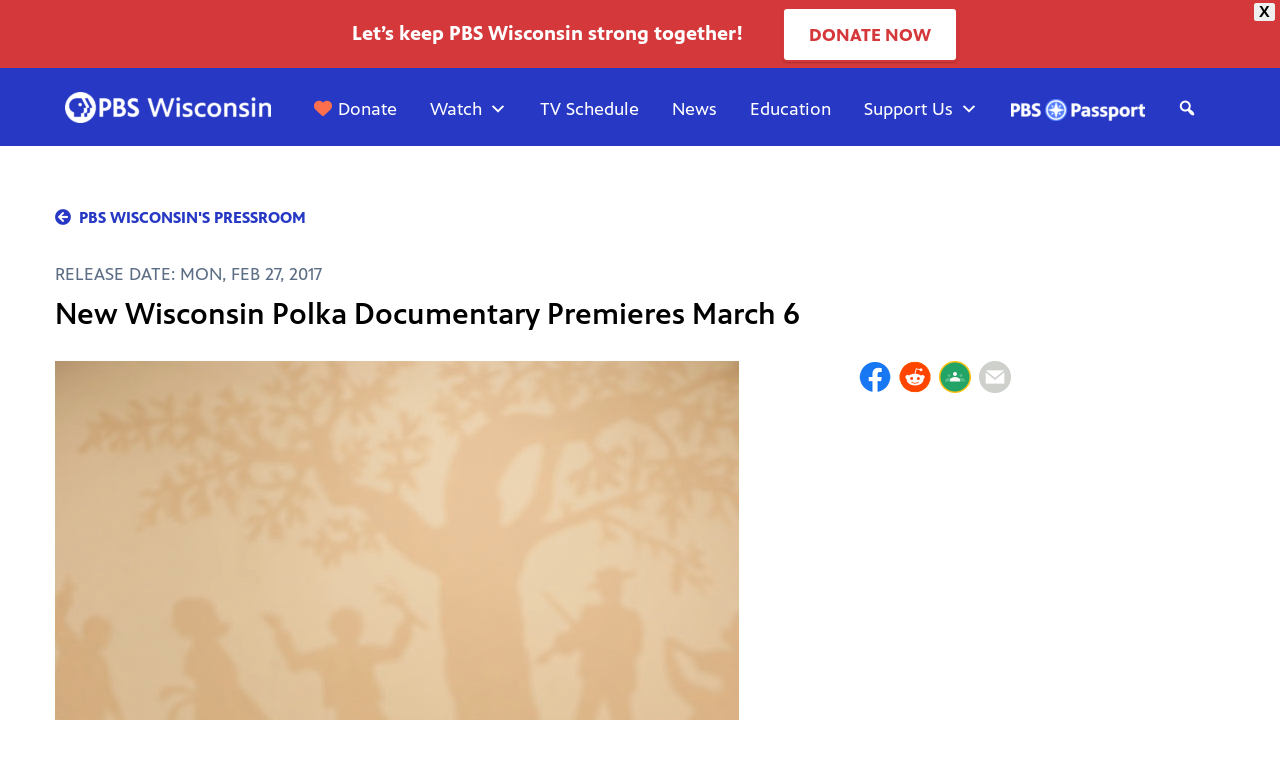

--- FILE ---
content_type: text/html; charset=UTF-8
request_url: https://pbswisconsin.org/pressroom/new-wisconsin-polka-documentary-premieres-march-6/
body_size: 38857
content:

<!DOCTYPE html>
<html lang="en-US">
<head>

<!-- Google Tag Manager -->
<script>(function(w,d,s,l,i){w[l]=w[l]||[];w[l].push({'gtm.start':
new Date().getTime(),event:'gtm.js'});var f=d.getElementsByTagName(s)[0],
j=d.createElement(s),dl=l!='dataLayer'?'&l='+l:'';j.async=true;j.src=
'https://www.googletagmanager.com/gtm.js?id='+i+dl;f.parentNode.insertBefore(j,f);
})(window,document,'script','dataLayer','GTM-5ZBDSBJ');</script>


<!-- End Google Tag Manager -->
<meta name="p:domain_verify" content="3e6296210244a8d37e78ca92ae81e0ad"/>    
<meta charset="UTF-8"><script type="text/javascript">(window.NREUM||(NREUM={})).init={ajax:{deny_list:["bam.nr-data.net"]},feature_flags:["soft_nav"]};(window.NREUM||(NREUM={})).loader_config={licenseKey:"NRJS-70f3b99b0bfceb8ed6c",applicationID:"261181324",browserID:"261181540"};;/*! For license information please see nr-loader-rum-1.306.0.min.js.LICENSE.txt */
(()=>{var e,t,r={122:(e,t,r)=>{"use strict";r.d(t,{a:()=>i});var n=r(944);function i(e,t){try{if(!e||"object"!=typeof e)return(0,n.R)(3);if(!t||"object"!=typeof t)return(0,n.R)(4);const r=Object.create(Object.getPrototypeOf(t),Object.getOwnPropertyDescriptors(t)),a=0===Object.keys(r).length?e:r;for(let o in a)if(void 0!==e[o])try{if(null===e[o]){r[o]=null;continue}Array.isArray(e[o])&&Array.isArray(t[o])?r[o]=Array.from(new Set([...e[o],...t[o]])):"object"==typeof e[o]&&"object"==typeof t[o]?r[o]=i(e[o],t[o]):r[o]=e[o]}catch(e){r[o]||(0,n.R)(1,e)}return r}catch(e){(0,n.R)(2,e)}}},154:(e,t,r)=>{"use strict";r.d(t,{OF:()=>c,RI:()=>i,WN:()=>u,bv:()=>a,eN:()=>l,gm:()=>o,mw:()=>s,sb:()=>d});var n=r(863);const i="undefined"!=typeof window&&!!window.document,a="undefined"!=typeof WorkerGlobalScope&&("undefined"!=typeof self&&self instanceof WorkerGlobalScope&&self.navigator instanceof WorkerNavigator||"undefined"!=typeof globalThis&&globalThis instanceof WorkerGlobalScope&&globalThis.navigator instanceof WorkerNavigator),o=i?window:"undefined"!=typeof WorkerGlobalScope&&("undefined"!=typeof self&&self instanceof WorkerGlobalScope&&self||"undefined"!=typeof globalThis&&globalThis instanceof WorkerGlobalScope&&globalThis),s=Boolean("hidden"===o?.document?.visibilityState),c=/iPad|iPhone|iPod/.test(o.navigator?.userAgent),d=c&&"undefined"==typeof SharedWorker,u=((()=>{const e=o.navigator?.userAgent?.match(/Firefox[/\s](\d+\.\d+)/);Array.isArray(e)&&e.length>=2&&e[1]})(),Date.now()-(0,n.t)()),l=()=>"undefined"!=typeof PerformanceNavigationTiming&&o?.performance?.getEntriesByType("navigation")?.[0]?.responseStart},163:(e,t,r)=>{"use strict";r.d(t,{j:()=>E});var n=r(384),i=r(741);var a=r(555);r(860).K7.genericEvents;const o="experimental.resources",s="register",c=e=>{if(!e||"string"!=typeof e)return!1;try{document.createDocumentFragment().querySelector(e)}catch{return!1}return!0};var d=r(614),u=r(944),l=r(122);const f="[data-nr-mask]",g=e=>(0,l.a)(e,(()=>{const e={feature_flags:[],experimental:{allow_registered_children:!1,resources:!1},mask_selector:"*",block_selector:"[data-nr-block]",mask_input_options:{color:!1,date:!1,"datetime-local":!1,email:!1,month:!1,number:!1,range:!1,search:!1,tel:!1,text:!1,time:!1,url:!1,week:!1,textarea:!1,select:!1,password:!0}};return{ajax:{deny_list:void 0,block_internal:!0,enabled:!0,autoStart:!0},api:{get allow_registered_children(){return e.feature_flags.includes(s)||e.experimental.allow_registered_children},set allow_registered_children(t){e.experimental.allow_registered_children=t},duplicate_registered_data:!1},browser_consent_mode:{enabled:!1},distributed_tracing:{enabled:void 0,exclude_newrelic_header:void 0,cors_use_newrelic_header:void 0,cors_use_tracecontext_headers:void 0,allowed_origins:void 0},get feature_flags(){return e.feature_flags},set feature_flags(t){e.feature_flags=t},generic_events:{enabled:!0,autoStart:!0},harvest:{interval:30},jserrors:{enabled:!0,autoStart:!0},logging:{enabled:!0,autoStart:!0},metrics:{enabled:!0,autoStart:!0},obfuscate:void 0,page_action:{enabled:!0},page_view_event:{enabled:!0,autoStart:!0},page_view_timing:{enabled:!0,autoStart:!0},performance:{capture_marks:!1,capture_measures:!1,capture_detail:!0,resources:{get enabled(){return e.feature_flags.includes(o)||e.experimental.resources},set enabled(t){e.experimental.resources=t},asset_types:[],first_party_domains:[],ignore_newrelic:!0}},privacy:{cookies_enabled:!0},proxy:{assets:void 0,beacon:void 0},session:{expiresMs:d.wk,inactiveMs:d.BB},session_replay:{autoStart:!0,enabled:!1,preload:!1,sampling_rate:10,error_sampling_rate:100,collect_fonts:!1,inline_images:!1,fix_stylesheets:!0,mask_all_inputs:!0,get mask_text_selector(){return e.mask_selector},set mask_text_selector(t){c(t)?e.mask_selector="".concat(t,",").concat(f):""===t||null===t?e.mask_selector=f:(0,u.R)(5,t)},get block_class(){return"nr-block"},get ignore_class(){return"nr-ignore"},get mask_text_class(){return"nr-mask"},get block_selector(){return e.block_selector},set block_selector(t){c(t)?e.block_selector+=",".concat(t):""!==t&&(0,u.R)(6,t)},get mask_input_options(){return e.mask_input_options},set mask_input_options(t){t&&"object"==typeof t?e.mask_input_options={...t,password:!0}:(0,u.R)(7,t)}},session_trace:{enabled:!0,autoStart:!0},soft_navigations:{enabled:!0,autoStart:!0},spa:{enabled:!0,autoStart:!0},ssl:void 0,user_actions:{enabled:!0,elementAttributes:["id","className","tagName","type"]}}})());var p=r(154),m=r(324);let h=0;const v={buildEnv:m.F3,distMethod:m.Xs,version:m.xv,originTime:p.WN},b={consented:!1},y={appMetadata:{},get consented(){return this.session?.state?.consent||b.consented},set consented(e){b.consented=e},customTransaction:void 0,denyList:void 0,disabled:!1,harvester:void 0,isolatedBacklog:!1,isRecording:!1,loaderType:void 0,maxBytes:3e4,obfuscator:void 0,onerror:void 0,ptid:void 0,releaseIds:{},session:void 0,timeKeeper:void 0,registeredEntities:[],jsAttributesMetadata:{bytes:0},get harvestCount(){return++h}},_=e=>{const t=(0,l.a)(e,y),r=Object.keys(v).reduce((e,t)=>(e[t]={value:v[t],writable:!1,configurable:!0,enumerable:!0},e),{});return Object.defineProperties(t,r)};var w=r(701);const x=e=>{const t=e.startsWith("http");e+="/",r.p=t?e:"https://"+e};var S=r(836),k=r(241);const R={accountID:void 0,trustKey:void 0,agentID:void 0,licenseKey:void 0,applicationID:void 0,xpid:void 0},A=e=>(0,l.a)(e,R),T=new Set;function E(e,t={},r,o){let{init:s,info:c,loader_config:d,runtime:u={},exposed:l=!0}=t;if(!c){const e=(0,n.pV)();s=e.init,c=e.info,d=e.loader_config}e.init=g(s||{}),e.loader_config=A(d||{}),c.jsAttributes??={},p.bv&&(c.jsAttributes.isWorker=!0),e.info=(0,a.D)(c);const f=e.init,m=[c.beacon,c.errorBeacon];T.has(e.agentIdentifier)||(f.proxy.assets&&(x(f.proxy.assets),m.push(f.proxy.assets)),f.proxy.beacon&&m.push(f.proxy.beacon),e.beacons=[...m],function(e){const t=(0,n.pV)();Object.getOwnPropertyNames(i.W.prototype).forEach(r=>{const n=i.W.prototype[r];if("function"!=typeof n||"constructor"===n)return;let a=t[r];e[r]&&!1!==e.exposed&&"micro-agent"!==e.runtime?.loaderType&&(t[r]=(...t)=>{const n=e[r](...t);return a?a(...t):n})})}(e),(0,n.US)("activatedFeatures",w.B),e.runSoftNavOverSpa&&=!0===f.soft_navigations.enabled&&f.feature_flags.includes("soft_nav")),u.denyList=[...f.ajax.deny_list||[],...f.ajax.block_internal?m:[]],u.ptid=e.agentIdentifier,u.loaderType=r,e.runtime=_(u),T.has(e.agentIdentifier)||(e.ee=S.ee.get(e.agentIdentifier),e.exposed=l,(0,k.W)({agentIdentifier:e.agentIdentifier,drained:!!w.B?.[e.agentIdentifier],type:"lifecycle",name:"initialize",feature:void 0,data:e.config})),T.add(e.agentIdentifier)}},234:(e,t,r)=>{"use strict";r.d(t,{W:()=>a});var n=r(836),i=r(687);class a{constructor(e,t){this.agentIdentifier=e,this.ee=n.ee.get(e),this.featureName=t,this.blocked=!1}deregisterDrain(){(0,i.x3)(this.agentIdentifier,this.featureName)}}},241:(e,t,r)=>{"use strict";r.d(t,{W:()=>a});var n=r(154);const i="newrelic";function a(e={}){try{n.gm.dispatchEvent(new CustomEvent(i,{detail:e}))}catch(e){}}},261:(e,t,r)=>{"use strict";r.d(t,{$9:()=>d,BL:()=>s,CH:()=>g,Dl:()=>_,Fw:()=>y,PA:()=>h,Pl:()=>n,Pv:()=>k,Tb:()=>l,U2:()=>a,V1:()=>S,Wb:()=>x,bt:()=>b,cD:()=>v,d3:()=>w,dT:()=>c,eY:()=>p,fF:()=>f,hG:()=>i,k6:()=>o,nb:()=>m,o5:()=>u});const n="api-",i="addPageAction",a="addToTrace",o="addRelease",s="finished",c="interaction",d="log",u="noticeError",l="pauseReplay",f="recordCustomEvent",g="recordReplay",p="register",m="setApplicationVersion",h="setCurrentRouteName",v="setCustomAttribute",b="setErrorHandler",y="setPageViewName",_="setUserId",w="start",x="wrapLogger",S="measure",k="consent"},289:(e,t,r)=>{"use strict";r.d(t,{GG:()=>o,Qr:()=>c,sB:()=>s});var n=r(878),i=r(389);function a(){return"undefined"==typeof document||"complete"===document.readyState}function o(e,t){if(a())return e();const r=(0,i.J)(e),o=setInterval(()=>{a()&&(clearInterval(o),r())},500);(0,n.sp)("load",r,t)}function s(e){if(a())return e();(0,n.DD)("DOMContentLoaded",e)}function c(e){if(a())return e();(0,n.sp)("popstate",e)}},324:(e,t,r)=>{"use strict";r.d(t,{F3:()=>i,Xs:()=>a,xv:()=>n});const n="1.306.0",i="PROD",a="CDN"},374:(e,t,r)=>{r.nc=(()=>{try{return document?.currentScript?.nonce}catch(e){}return""})()},384:(e,t,r)=>{"use strict";r.d(t,{NT:()=>o,US:()=>u,Zm:()=>s,bQ:()=>d,dV:()=>c,pV:()=>l});var n=r(154),i=r(863),a=r(910);const o={beacon:"bam.nr-data.net",errorBeacon:"bam.nr-data.net"};function s(){return n.gm.NREUM||(n.gm.NREUM={}),void 0===n.gm.newrelic&&(n.gm.newrelic=n.gm.NREUM),n.gm.NREUM}function c(){let e=s();return e.o||(e.o={ST:n.gm.setTimeout,SI:n.gm.setImmediate||n.gm.setInterval,CT:n.gm.clearTimeout,XHR:n.gm.XMLHttpRequest,REQ:n.gm.Request,EV:n.gm.Event,PR:n.gm.Promise,MO:n.gm.MutationObserver,FETCH:n.gm.fetch,WS:n.gm.WebSocket},(0,a.i)(...Object.values(e.o))),e}function d(e,t){let r=s();r.initializedAgents??={},t.initializedAt={ms:(0,i.t)(),date:new Date},r.initializedAgents[e]=t}function u(e,t){s()[e]=t}function l(){return function(){let e=s();const t=e.info||{};e.info={beacon:o.beacon,errorBeacon:o.errorBeacon,...t}}(),function(){let e=s();const t=e.init||{};e.init={...t}}(),c(),function(){let e=s();const t=e.loader_config||{};e.loader_config={...t}}(),s()}},389:(e,t,r)=>{"use strict";function n(e,t=500,r={}){const n=r?.leading||!1;let i;return(...r)=>{n&&void 0===i&&(e.apply(this,r),i=setTimeout(()=>{i=clearTimeout(i)},t)),n||(clearTimeout(i),i=setTimeout(()=>{e.apply(this,r)},t))}}function i(e){let t=!1;return(...r)=>{t||(t=!0,e.apply(this,r))}}r.d(t,{J:()=>i,s:()=>n})},555:(e,t,r)=>{"use strict";r.d(t,{D:()=>s,f:()=>o});var n=r(384),i=r(122);const a={beacon:n.NT.beacon,errorBeacon:n.NT.errorBeacon,licenseKey:void 0,applicationID:void 0,sa:void 0,queueTime:void 0,applicationTime:void 0,ttGuid:void 0,user:void 0,account:void 0,product:void 0,extra:void 0,jsAttributes:{},userAttributes:void 0,atts:void 0,transactionName:void 0,tNamePlain:void 0};function o(e){try{return!!e.licenseKey&&!!e.errorBeacon&&!!e.applicationID}catch(e){return!1}}const s=e=>(0,i.a)(e,a)},566:(e,t,r)=>{"use strict";r.d(t,{LA:()=>s,bz:()=>o});var n=r(154);const i="xxxxxxxx-xxxx-4xxx-yxxx-xxxxxxxxxxxx";function a(e,t){return e?15&e[t]:16*Math.random()|0}function o(){const e=n.gm?.crypto||n.gm?.msCrypto;let t,r=0;return e&&e.getRandomValues&&(t=e.getRandomValues(new Uint8Array(30))),i.split("").map(e=>"x"===e?a(t,r++).toString(16):"y"===e?(3&a()|8).toString(16):e).join("")}function s(e){const t=n.gm?.crypto||n.gm?.msCrypto;let r,i=0;t&&t.getRandomValues&&(r=t.getRandomValues(new Uint8Array(e)));const o=[];for(var s=0;s<e;s++)o.push(a(r,i++).toString(16));return o.join("")}},606:(e,t,r)=>{"use strict";r.d(t,{i:()=>a});var n=r(908);a.on=o;var i=a.handlers={};function a(e,t,r,a){o(a||n.d,i,e,t,r)}function o(e,t,r,i,a){a||(a="feature"),e||(e=n.d);var o=t[a]=t[a]||{};(o[r]=o[r]||[]).push([e,i])}},607:(e,t,r)=>{"use strict";r.d(t,{W:()=>n});const n=(0,r(566).bz)()},614:(e,t,r)=>{"use strict";r.d(t,{BB:()=>o,H3:()=>n,g:()=>d,iL:()=>c,tS:()=>s,uh:()=>i,wk:()=>a});const n="NRBA",i="SESSION",a=144e5,o=18e5,s={STARTED:"session-started",PAUSE:"session-pause",RESET:"session-reset",RESUME:"session-resume",UPDATE:"session-update"},c={SAME_TAB:"same-tab",CROSS_TAB:"cross-tab"},d={OFF:0,FULL:1,ERROR:2}},630:(e,t,r)=>{"use strict";r.d(t,{T:()=>n});const n=r(860).K7.pageViewEvent},646:(e,t,r)=>{"use strict";r.d(t,{y:()=>n});class n{constructor(e){this.contextId=e}}},687:(e,t,r)=>{"use strict";r.d(t,{Ak:()=>d,Ze:()=>f,x3:()=>u});var n=r(241),i=r(836),a=r(606),o=r(860),s=r(646);const c={};function d(e,t){const r={staged:!1,priority:o.P3[t]||0};l(e),c[e].get(t)||c[e].set(t,r)}function u(e,t){e&&c[e]&&(c[e].get(t)&&c[e].delete(t),p(e,t,!1),c[e].size&&g(e))}function l(e){if(!e)throw new Error("agentIdentifier required");c[e]||(c[e]=new Map)}function f(e="",t="feature",r=!1){if(l(e),!e||!c[e].get(t)||r)return p(e,t);c[e].get(t).staged=!0,g(e)}function g(e){const t=Array.from(c[e]);t.every(([e,t])=>t.staged)&&(t.sort((e,t)=>e[1].priority-t[1].priority),t.forEach(([t])=>{c[e].delete(t),p(e,t)}))}function p(e,t,r=!0){const o=e?i.ee.get(e):i.ee,c=a.i.handlers;if(!o.aborted&&o.backlog&&c){if((0,n.W)({agentIdentifier:e,type:"lifecycle",name:"drain",feature:t}),r){const e=o.backlog[t],r=c[t];if(r){for(let t=0;e&&t<e.length;++t)m(e[t],r);Object.entries(r).forEach(([e,t])=>{Object.values(t||{}).forEach(t=>{t[0]?.on&&t[0]?.context()instanceof s.y&&t[0].on(e,t[1])})})}}o.isolatedBacklog||delete c[t],o.backlog[t]=null,o.emit("drain-"+t,[])}}function m(e,t){var r=e[1];Object.values(t[r]||{}).forEach(t=>{var r=e[0];if(t[0]===r){var n=t[1],i=e[3],a=e[2];n.apply(i,a)}})}},699:(e,t,r)=>{"use strict";r.d(t,{It:()=>a,KC:()=>s,No:()=>i,qh:()=>o});var n=r(860);const i=16e3,a=1e6,o="SESSION_ERROR",s={[n.K7.logging]:!0,[n.K7.genericEvents]:!1,[n.K7.jserrors]:!1,[n.K7.ajax]:!1}},701:(e,t,r)=>{"use strict";r.d(t,{B:()=>a,t:()=>o});var n=r(241);const i=new Set,a={};function o(e,t){const r=t.agentIdentifier;a[r]??={},e&&"object"==typeof e&&(i.has(r)||(t.ee.emit("rumresp",[e]),a[r]=e,i.add(r),(0,n.W)({agentIdentifier:r,loaded:!0,drained:!0,type:"lifecycle",name:"load",feature:void 0,data:e})))}},741:(e,t,r)=>{"use strict";r.d(t,{W:()=>a});var n=r(944),i=r(261);class a{#e(e,...t){if(this[e]!==a.prototype[e])return this[e](...t);(0,n.R)(35,e)}addPageAction(e,t){return this.#e(i.hG,e,t)}register(e){return this.#e(i.eY,e)}recordCustomEvent(e,t){return this.#e(i.fF,e,t)}setPageViewName(e,t){return this.#e(i.Fw,e,t)}setCustomAttribute(e,t,r){return this.#e(i.cD,e,t,r)}noticeError(e,t){return this.#e(i.o5,e,t)}setUserId(e){return this.#e(i.Dl,e)}setApplicationVersion(e){return this.#e(i.nb,e)}setErrorHandler(e){return this.#e(i.bt,e)}addRelease(e,t){return this.#e(i.k6,e,t)}log(e,t){return this.#e(i.$9,e,t)}start(){return this.#e(i.d3)}finished(e){return this.#e(i.BL,e)}recordReplay(){return this.#e(i.CH)}pauseReplay(){return this.#e(i.Tb)}addToTrace(e){return this.#e(i.U2,e)}setCurrentRouteName(e){return this.#e(i.PA,e)}interaction(e){return this.#e(i.dT,e)}wrapLogger(e,t,r){return this.#e(i.Wb,e,t,r)}measure(e,t){return this.#e(i.V1,e,t)}consent(e){return this.#e(i.Pv,e)}}},782:(e,t,r)=>{"use strict";r.d(t,{T:()=>n});const n=r(860).K7.pageViewTiming},836:(e,t,r)=>{"use strict";r.d(t,{P:()=>s,ee:()=>c});var n=r(384),i=r(990),a=r(646),o=r(607);const s="nr@context:".concat(o.W),c=function e(t,r){var n={},o={},u={},l=!1;try{l=16===r.length&&d.initializedAgents?.[r]?.runtime.isolatedBacklog}catch(e){}var f={on:p,addEventListener:p,removeEventListener:function(e,t){var r=n[e];if(!r)return;for(var i=0;i<r.length;i++)r[i]===t&&r.splice(i,1)},emit:function(e,r,n,i,a){!1!==a&&(a=!0);if(c.aborted&&!i)return;t&&a&&t.emit(e,r,n);var s=g(n);m(e).forEach(e=>{e.apply(s,r)});var d=v()[o[e]];d&&d.push([f,e,r,s]);return s},get:h,listeners:m,context:g,buffer:function(e,t){const r=v();if(t=t||"feature",f.aborted)return;Object.entries(e||{}).forEach(([e,n])=>{o[n]=t,t in r||(r[t]=[])})},abort:function(){f._aborted=!0,Object.keys(f.backlog).forEach(e=>{delete f.backlog[e]})},isBuffering:function(e){return!!v()[o[e]]},debugId:r,backlog:l?{}:t&&"object"==typeof t.backlog?t.backlog:{},isolatedBacklog:l};return Object.defineProperty(f,"aborted",{get:()=>{let e=f._aborted||!1;return e||(t&&(e=t.aborted),e)}}),f;function g(e){return e&&e instanceof a.y?e:e?(0,i.I)(e,s,()=>new a.y(s)):new a.y(s)}function p(e,t){n[e]=m(e).concat(t)}function m(e){return n[e]||[]}function h(t){return u[t]=u[t]||e(f,t)}function v(){return f.backlog}}(void 0,"globalEE"),d=(0,n.Zm)();d.ee||(d.ee=c)},843:(e,t,r)=>{"use strict";r.d(t,{G:()=>a,u:()=>i});var n=r(878);function i(e,t=!1,r,i){(0,n.DD)("visibilitychange",function(){if(t)return void("hidden"===document.visibilityState&&e());e(document.visibilityState)},r,i)}function a(e,t,r){(0,n.sp)("pagehide",e,t,r)}},860:(e,t,r)=>{"use strict";r.d(t,{$J:()=>u,K7:()=>c,P3:()=>d,XX:()=>i,Yy:()=>s,df:()=>a,qY:()=>n,v4:()=>o});const n="events",i="jserrors",a="browser/blobs",o="rum",s="browser/logs",c={ajax:"ajax",genericEvents:"generic_events",jserrors:i,logging:"logging",metrics:"metrics",pageAction:"page_action",pageViewEvent:"page_view_event",pageViewTiming:"page_view_timing",sessionReplay:"session_replay",sessionTrace:"session_trace",softNav:"soft_navigations",spa:"spa"},d={[c.pageViewEvent]:1,[c.pageViewTiming]:2,[c.metrics]:3,[c.jserrors]:4,[c.spa]:5,[c.ajax]:6,[c.sessionTrace]:7,[c.softNav]:8,[c.sessionReplay]:9,[c.logging]:10,[c.genericEvents]:11},u={[c.pageViewEvent]:o,[c.pageViewTiming]:n,[c.ajax]:n,[c.spa]:n,[c.softNav]:n,[c.metrics]:i,[c.jserrors]:i,[c.sessionTrace]:a,[c.sessionReplay]:a,[c.logging]:s,[c.genericEvents]:"ins"}},863:(e,t,r)=>{"use strict";function n(){return Math.floor(performance.now())}r.d(t,{t:()=>n})},878:(e,t,r)=>{"use strict";function n(e,t){return{capture:e,passive:!1,signal:t}}function i(e,t,r=!1,i){window.addEventListener(e,t,n(r,i))}function a(e,t,r=!1,i){document.addEventListener(e,t,n(r,i))}r.d(t,{DD:()=>a,jT:()=>n,sp:()=>i})},908:(e,t,r)=>{"use strict";r.d(t,{d:()=>n,p:()=>i});var n=r(836).ee.get("handle");function i(e,t,r,i,a){a?(a.buffer([e],i),a.emit(e,t,r)):(n.buffer([e],i),n.emit(e,t,r))}},910:(e,t,r)=>{"use strict";r.d(t,{i:()=>a});var n=r(944);const i=new Map;function a(...e){return e.every(e=>{if(i.has(e))return i.get(e);const t="function"==typeof e?e.toString():"",r=t.includes("[native code]"),a=t.includes("nrWrapper");return r||a||(0,n.R)(64,e?.name||t),i.set(e,r),r})}},944:(e,t,r)=>{"use strict";r.d(t,{R:()=>i});var n=r(241);function i(e,t){"function"==typeof console.debug&&(console.debug("New Relic Warning: https://github.com/newrelic/newrelic-browser-agent/blob/main/docs/warning-codes.md#".concat(e),t),(0,n.W)({agentIdentifier:null,drained:null,type:"data",name:"warn",feature:"warn",data:{code:e,secondary:t}}))}},969:(e,t,r)=>{"use strict";r.d(t,{TZ:()=>n,XG:()=>s,rs:()=>i,xV:()=>o,z_:()=>a});const n=r(860).K7.metrics,i="sm",a="cm",o="storeSupportabilityMetrics",s="storeEventMetrics"},990:(e,t,r)=>{"use strict";r.d(t,{I:()=>i});var n=Object.prototype.hasOwnProperty;function i(e,t,r){if(n.call(e,t))return e[t];var i=r();if(Object.defineProperty&&Object.keys)try{return Object.defineProperty(e,t,{value:i,writable:!0,enumerable:!1}),i}catch(e){}return e[t]=i,i}}},n={};function i(e){var t=n[e];if(void 0!==t)return t.exports;var a=n[e]={exports:{}};return r[e](a,a.exports,i),a.exports}i.m=r,i.d=(e,t)=>{for(var r in t)i.o(t,r)&&!i.o(e,r)&&Object.defineProperty(e,r,{enumerable:!0,get:t[r]})},i.f={},i.e=e=>Promise.all(Object.keys(i.f).reduce((t,r)=>(i.f[r](e,t),t),[])),i.u=e=>"nr-rum-1.306.0.min.js",i.o=(e,t)=>Object.prototype.hasOwnProperty.call(e,t),e={},t="NRBA-1.306.0.PROD:",i.l=(r,n,a,o)=>{if(e[r])e[r].push(n);else{var s,c;if(void 0!==a)for(var d=document.getElementsByTagName("script"),u=0;u<d.length;u++){var l=d[u];if(l.getAttribute("src")==r||l.getAttribute("data-webpack")==t+a){s=l;break}}if(!s){c=!0;var f={296:"sha512-XHJAyYwsxAD4jnOFenBf2aq49/pv28jKOJKs7YGQhagYYI2Zk8nHflZPdd7WiilkmEkgIZQEFX4f1AJMoyzKwA=="};(s=document.createElement("script")).charset="utf-8",i.nc&&s.setAttribute("nonce",i.nc),s.setAttribute("data-webpack",t+a),s.src=r,0!==s.src.indexOf(window.location.origin+"/")&&(s.crossOrigin="anonymous"),f[o]&&(s.integrity=f[o])}e[r]=[n];var g=(t,n)=>{s.onerror=s.onload=null,clearTimeout(p);var i=e[r];if(delete e[r],s.parentNode&&s.parentNode.removeChild(s),i&&i.forEach(e=>e(n)),t)return t(n)},p=setTimeout(g.bind(null,void 0,{type:"timeout",target:s}),12e4);s.onerror=g.bind(null,s.onerror),s.onload=g.bind(null,s.onload),c&&document.head.appendChild(s)}},i.r=e=>{"undefined"!=typeof Symbol&&Symbol.toStringTag&&Object.defineProperty(e,Symbol.toStringTag,{value:"Module"}),Object.defineProperty(e,"__esModule",{value:!0})},i.p="https://js-agent.newrelic.com/",(()=>{var e={374:0,840:0};i.f.j=(t,r)=>{var n=i.o(e,t)?e[t]:void 0;if(0!==n)if(n)r.push(n[2]);else{var a=new Promise((r,i)=>n=e[t]=[r,i]);r.push(n[2]=a);var o=i.p+i.u(t),s=new Error;i.l(o,r=>{if(i.o(e,t)&&(0!==(n=e[t])&&(e[t]=void 0),n)){var a=r&&("load"===r.type?"missing":r.type),o=r&&r.target&&r.target.src;s.message="Loading chunk "+t+" failed: ("+a+": "+o+")",s.name="ChunkLoadError",s.type=a,s.request=o,n[1](s)}},"chunk-"+t,t)}};var t=(t,r)=>{var n,a,[o,s,c]=r,d=0;if(o.some(t=>0!==e[t])){for(n in s)i.o(s,n)&&(i.m[n]=s[n]);if(c)c(i)}for(t&&t(r);d<o.length;d++)a=o[d],i.o(e,a)&&e[a]&&e[a][0](),e[a]=0},r=self["webpackChunk:NRBA-1.306.0.PROD"]=self["webpackChunk:NRBA-1.306.0.PROD"]||[];r.forEach(t.bind(null,0)),r.push=t.bind(null,r.push.bind(r))})(),(()=>{"use strict";i(374);var e=i(566),t=i(741);class r extends t.W{agentIdentifier=(0,e.LA)(16)}var n=i(860);const a=Object.values(n.K7);var o=i(163);var s=i(908),c=i(863),d=i(261),u=i(241),l=i(944),f=i(701),g=i(969);function p(e,t,i,a){const o=a||i;!o||o[e]&&o[e]!==r.prototype[e]||(o[e]=function(){(0,s.p)(g.xV,["API/"+e+"/called"],void 0,n.K7.metrics,i.ee),(0,u.W)({agentIdentifier:i.agentIdentifier,drained:!!f.B?.[i.agentIdentifier],type:"data",name:"api",feature:d.Pl+e,data:{}});try{return t.apply(this,arguments)}catch(e){(0,l.R)(23,e)}})}function m(e,t,r,n,i){const a=e.info;null===r?delete a.jsAttributes[t]:a.jsAttributes[t]=r,(i||null===r)&&(0,s.p)(d.Pl+n,[(0,c.t)(),t,r],void 0,"session",e.ee)}var h=i(687),v=i(234),b=i(289),y=i(154),_=i(384);const w=e=>y.RI&&!0===e?.privacy.cookies_enabled;function x(e){return!!(0,_.dV)().o.MO&&w(e)&&!0===e?.session_trace.enabled}var S=i(389),k=i(699);class R extends v.W{constructor(e,t){super(e.agentIdentifier,t),this.agentRef=e,this.abortHandler=void 0,this.featAggregate=void 0,this.loadedSuccessfully=void 0,this.onAggregateImported=new Promise(e=>{this.loadedSuccessfully=e}),this.deferred=Promise.resolve(),!1===e.init[this.featureName].autoStart?this.deferred=new Promise((t,r)=>{this.ee.on("manual-start-all",(0,S.J)(()=>{(0,h.Ak)(e.agentIdentifier,this.featureName),t()}))}):(0,h.Ak)(e.agentIdentifier,t)}importAggregator(e,t,r={}){if(this.featAggregate)return;const n=async()=>{let n;await this.deferred;try{if(w(e.init)){const{setupAgentSession:t}=await i.e(296).then(i.bind(i,305));n=t(e)}}catch(e){(0,l.R)(20,e),this.ee.emit("internal-error",[e]),(0,s.p)(k.qh,[e],void 0,this.featureName,this.ee)}try{if(!this.#t(this.featureName,n,e.init))return(0,h.Ze)(this.agentIdentifier,this.featureName),void this.loadedSuccessfully(!1);const{Aggregate:i}=await t();this.featAggregate=new i(e,r),e.runtime.harvester.initializedAggregates.push(this.featAggregate),this.loadedSuccessfully(!0)}catch(e){(0,l.R)(34,e),this.abortHandler?.(),(0,h.Ze)(this.agentIdentifier,this.featureName,!0),this.loadedSuccessfully(!1),this.ee&&this.ee.abort()}};y.RI?(0,b.GG)(()=>n(),!0):n()}#t(e,t,r){if(this.blocked)return!1;switch(e){case n.K7.sessionReplay:return x(r)&&!!t;case n.K7.sessionTrace:return!!t;default:return!0}}}var A=i(630),T=i(614);class E extends R{static featureName=A.T;constructor(e){var t;super(e,A.T),this.setupInspectionEvents(e.agentIdentifier),t=e,p(d.Fw,function(e,r){"string"==typeof e&&("/"!==e.charAt(0)&&(e="/"+e),t.runtime.customTransaction=(r||"http://custom.transaction")+e,(0,s.p)(d.Pl+d.Fw,[(0,c.t)()],void 0,void 0,t.ee))},t),this.importAggregator(e,()=>i.e(296).then(i.bind(i,943)))}setupInspectionEvents(e){const t=(t,r)=>{t&&(0,u.W)({agentIdentifier:e,timeStamp:t.timeStamp,loaded:"complete"===t.target.readyState,type:"window",name:r,data:t.target.location+""})};(0,b.sB)(e=>{t(e,"DOMContentLoaded")}),(0,b.GG)(e=>{t(e,"load")}),(0,b.Qr)(e=>{t(e,"navigate")}),this.ee.on(T.tS.UPDATE,(t,r)=>{(0,u.W)({agentIdentifier:e,type:"lifecycle",name:"session",data:r})})}}var N=i(843),I=i(782);class j extends R{static featureName=I.T;constructor(e){super(e,I.T),y.RI&&((0,N.u)(()=>(0,s.p)("docHidden",[(0,c.t)()],void 0,I.T,this.ee),!0),(0,N.G)(()=>(0,s.p)("winPagehide",[(0,c.t)()],void 0,I.T,this.ee)),this.importAggregator(e,()=>i.e(296).then(i.bind(i,117))))}}class P extends R{static featureName=g.TZ;constructor(e){super(e,g.TZ),y.RI&&document.addEventListener("securitypolicyviolation",e=>{(0,s.p)(g.xV,["Generic/CSPViolation/Detected"],void 0,this.featureName,this.ee)}),this.importAggregator(e,()=>i.e(296).then(i.bind(i,623)))}}new class extends r{constructor(e){var t;(super(),y.gm)?(this.features={},(0,_.bQ)(this.agentIdentifier,this),this.desiredFeatures=new Set(e.features||[]),this.desiredFeatures.add(E),this.runSoftNavOverSpa=[...this.desiredFeatures].some(e=>e.featureName===n.K7.softNav),(0,o.j)(this,e,e.loaderType||"agent"),t=this,p(d.cD,function(e,r,n=!1){if("string"==typeof e){if(["string","number","boolean"].includes(typeof r)||null===r)return m(t,e,r,d.cD,n);(0,l.R)(40,typeof r)}else(0,l.R)(39,typeof e)},t),function(e){p(d.Dl,function(t){if("string"==typeof t||null===t)return m(e,"enduser.id",t,d.Dl,!0);(0,l.R)(41,typeof t)},e)}(this),function(e){p(d.nb,function(t){if("string"==typeof t||null===t)return m(e,"application.version",t,d.nb,!1);(0,l.R)(42,typeof t)},e)}(this),function(e){p(d.d3,function(){e.ee.emit("manual-start-all")},e)}(this),function(e){p(d.Pv,function(t=!0){if("boolean"==typeof t){if((0,s.p)(d.Pl+d.Pv,[t],void 0,"session",e.ee),e.runtime.consented=t,t){const t=e.features.page_view_event;t.onAggregateImported.then(e=>{const r=t.featAggregate;e&&!r.sentRum&&r.sendRum()})}}else(0,l.R)(65,typeof t)},e)}(this),this.run()):(0,l.R)(21)}get config(){return{info:this.info,init:this.init,loader_config:this.loader_config,runtime:this.runtime}}get api(){return this}run(){try{const e=function(e){const t={};return a.forEach(r=>{t[r]=!!e[r]?.enabled}),t}(this.init),t=[...this.desiredFeatures];t.sort((e,t)=>n.P3[e.featureName]-n.P3[t.featureName]),t.forEach(t=>{if(!e[t.featureName]&&t.featureName!==n.K7.pageViewEvent)return;if(this.runSoftNavOverSpa&&t.featureName===n.K7.spa)return;if(!this.runSoftNavOverSpa&&t.featureName===n.K7.softNav)return;const r=function(e){switch(e){case n.K7.ajax:return[n.K7.jserrors];case n.K7.sessionTrace:return[n.K7.ajax,n.K7.pageViewEvent];case n.K7.sessionReplay:return[n.K7.sessionTrace];case n.K7.pageViewTiming:return[n.K7.pageViewEvent];default:return[]}}(t.featureName).filter(e=>!(e in this.features));r.length>0&&(0,l.R)(36,{targetFeature:t.featureName,missingDependencies:r}),this.features[t.featureName]=new t(this)})}catch(e){(0,l.R)(22,e);for(const e in this.features)this.features[e].abortHandler?.();const t=(0,_.Zm)();delete t.initializedAgents[this.agentIdentifier]?.features,delete this.sharedAggregator;return t.ee.get(this.agentIdentifier).abort(),!1}}}({features:[E,j,P],loaderType:"lite"})})()})();</script>
<meta name="viewport" content="width=device-width, initial-scale=1">
<link rel="profile" href="https://gmpg.org/xfn/11">
<link rel="pingback" href="https://pbswisconsin.org/xmlrpc.php">
<meta name='robots' content='index, follow, max-image-preview:large, max-snippet:-1, max-video-preview:-1' />
<title>New Wisconsin Polka Documentary Premieres March 6</title>
            <meta name="description" content="Wisconsin celebrates family, community and life with polka. In fact, it's the law: polka was designated our State Dance in 1993."/>
            <meta property="og:type" content="website" />
            <meta property="og:title" content="New Wisconsin Polka Documentary Premieres March 6" />
            <meta property="og:description" content="Wisconsin celebrates family, community and life with polka. In fact, it's the law: polka was designated our State Dance in 1993." />
            <meta property="og:image" content="https://wisconsinpublictv.s3.us-east-2.amazonaws.com/wp-content/uploads/2019/05/polka-mollie-busta-684x1024.jpg"/>
            <meta property="og:image:secure_url" content="https://wisconsinpublictv.s3.us-east-2.amazonaws.com/wp-content/uploads/2019/05/polka-mollie-busta-684x1024.jpg" />
            <meta property="og:image:type" content="image/jpeg" />
            <meta property="og:image:alt" content="" />
            <meta property="og:image:width" content="1228"/>
            <meta property="og:image:height" content="691"/>
            <meta property="og:url" content="https://pbswisconsin.org/pressroom/new-wisconsin-polka-documentary-premieres-march-6/" />
            <meta property="og:site_name" content="PBS Wisconsin" />
            <meta property="article:publisher" content="https://www.facebook.com/WisconsinPublicTelevision" />
            <meta name="twitter:card" content="summary_large_image" />
            <meta name="twitter:title" content="New Wisconsin Polka Documentary Premieres March 6" />
			<meta name="twitter:label1" content="Est. reading time" />
			<meta name="twitter:data1" content="5 minutes" />
            <link rel='dns-prefetch' href='//pbswisconsin.org' />
<link rel='dns-prefetch' href='//static.addtoany.com' />
<link rel='dns-prefetch' href='//cdn.jsdelivr.net' />
<link rel='dns-prefetch' href='//cdnjs.cloudflare.com' />
<link rel="alternate" type="application/rss+xml" title="PBS Wisconsin &raquo; Feed" href="https://pbswisconsin.org/feed/" />
<link rel="alternate" type="application/rss+xml" title="PBS Wisconsin &raquo; Comments Feed" href="https://pbswisconsin.org/comments/feed/" />
<link rel="alternate" type="application/rss+xml" title="PBS Wisconsin &raquo; New Wisconsin Polka Documentary Premieres March 6 Comments Feed" href="https://pbswisconsin.org/pressroom/new-wisconsin-polka-documentary-premieres-march-6/feed/" />
<link rel="alternate" title="oEmbed (JSON)" type="application/json+oembed" href="https://pbswisconsin.org/wp-json/oembed/1.0/embed?url=https%3A%2F%2Fpbswisconsin.org%2Fpressroom%2Fnew-wisconsin-polka-documentary-premieres-march-6%2F" />
<link rel="alternate" title="oEmbed (XML)" type="text/xml+oembed" href="https://pbswisconsin.org/wp-json/oembed/1.0/embed?url=https%3A%2F%2Fpbswisconsin.org%2Fpressroom%2Fnew-wisconsin-polka-documentary-premieres-march-6%2F&#038;format=xml" />
		<!-- This site uses the Google Analytics by MonsterInsights plugin v8.19 - Using Analytics tracking - https://www.monsterinsights.com/ -->
							<script src="//www.googletagmanager.com/gtag/js?id=G-308256348"  data-cfasync="false" data-wpfc-render="false" type="text/javascript" async></script>
			<script data-cfasync="false" data-wpfc-render="false" type="text/javascript">
				var mi_version = '8.19';
				var mi_track_user = true;
				var mi_no_track_reason = '';
				
								var disableStrs = [
										'ga-disable-G-308256348',
									];

				/* Function to detect opted out users */
				function __gtagTrackerIsOptedOut() {
					for (var index = 0; index < disableStrs.length; index++) {
						if (document.cookie.indexOf(disableStrs[index] + '=true') > -1) {
							return true;
						}
					}

					return false;
				}

				/* Disable tracking if the opt-out cookie exists. */
				if (__gtagTrackerIsOptedOut()) {
					for (var index = 0; index < disableStrs.length; index++) {
						window[disableStrs[index]] = true;
					}
				}

				/* Opt-out function */
				function __gtagTrackerOptout() {
					for (var index = 0; index < disableStrs.length; index++) {
						document.cookie = disableStrs[index] + '=true; expires=Thu, 31 Dec 2099 23:59:59 UTC; path=/';
						window[disableStrs[index]] = true;
					}
				}

				if ('undefined' === typeof gaOptout) {
					function gaOptout() {
						__gtagTrackerOptout();
					}
				}
								window.dataLayer = window.dataLayer || [];

				window.MonsterInsightsDualTracker = {
					helpers: {},
					trackers: {},
				};
				if (mi_track_user) {
					function __gtagDataLayer() {
						dataLayer.push(arguments);
					}

					function __gtagTracker(type, name, parameters) {
						if (!parameters) {
							parameters = {};
						}

						if (parameters.send_to) {
							__gtagDataLayer.apply(null, arguments);
							return;
						}

						if (type === 'event') {
														parameters.send_to = monsterinsights_frontend.v4_id;
							var hookName = name;
							if (typeof parameters['event_category'] !== 'undefined') {
								hookName = parameters['event_category'] + ':' + name;
							}

							if (typeof MonsterInsightsDualTracker.trackers[hookName] !== 'undefined') {
								MonsterInsightsDualTracker.trackers[hookName](parameters);
							} else {
								__gtagDataLayer('event', name, parameters);
							}
							
						} else {
							__gtagDataLayer.apply(null, arguments);
						}
					}

					__gtagTracker('js', new Date());
					__gtagTracker('set', {
						'developer_id.dZGIzZG': true,
											});
										__gtagTracker('config', 'G-308256348', {"forceSSL":"true","link_attribution":"true"} );
															window.gtag = __gtagTracker;										(function () {
						/* https://developers.google.com/analytics/devguides/collection/analyticsjs/ */
						/* ga and __gaTracker compatibility shim. */
						var noopfn = function () {
							return null;
						};
						var newtracker = function () {
							return new Tracker();
						};
						var Tracker = function () {
							return null;
						};
						var p = Tracker.prototype;
						p.get = noopfn;
						p.set = noopfn;
						p.send = function () {
							var args = Array.prototype.slice.call(arguments);
							args.unshift('send');
							__gaTracker.apply(null, args);
						};
						var __gaTracker = function () {
							var len = arguments.length;
							if (len === 0) {
								return;
							}
							var f = arguments[len - 1];
							if (typeof f !== 'object' || f === null || typeof f.hitCallback !== 'function') {
								if ('send' === arguments[0]) {
									var hitConverted, hitObject = false, action;
									if ('event' === arguments[1]) {
										if ('undefined' !== typeof arguments[3]) {
											hitObject = {
												'eventAction': arguments[3],
												'eventCategory': arguments[2],
												'eventLabel': arguments[4],
												'value': arguments[5] ? arguments[5] : 1,
											}
										}
									}
									if ('pageview' === arguments[1]) {
										if ('undefined' !== typeof arguments[2]) {
											hitObject = {
												'eventAction': 'page_view',
												'page_path': arguments[2],
											}
										}
									}
									if (typeof arguments[2] === 'object') {
										hitObject = arguments[2];
									}
									if (typeof arguments[5] === 'object') {
										Object.assign(hitObject, arguments[5]);
									}
									if ('undefined' !== typeof arguments[1].hitType) {
										hitObject = arguments[1];
										if ('pageview' === hitObject.hitType) {
											hitObject.eventAction = 'page_view';
										}
									}
									if (hitObject) {
										action = 'timing' === arguments[1].hitType ? 'timing_complete' : hitObject.eventAction;
										hitConverted = mapArgs(hitObject);
										__gtagTracker('event', action, hitConverted);
									}
								}
								return;
							}

							function mapArgs(args) {
								var arg, hit = {};
								var gaMap = {
									'eventCategory': 'event_category',
									'eventAction': 'event_action',
									'eventLabel': 'event_label',
									'eventValue': 'event_value',
									'nonInteraction': 'non_interaction',
									'timingCategory': 'event_category',
									'timingVar': 'name',
									'timingValue': 'value',
									'timingLabel': 'event_label',
									'page': 'page_path',
									'location': 'page_location',
									'title': 'page_title',
								};
								for (arg in args) {
																		if (!(!args.hasOwnProperty(arg) || !gaMap.hasOwnProperty(arg))) {
										hit[gaMap[arg]] = args[arg];
									} else {
										hit[arg] = args[arg];
									}
								}
								return hit;
							}

							try {
								f.hitCallback();
							} catch (ex) {
							}
						};
						__gaTracker.create = newtracker;
						__gaTracker.getByName = newtracker;
						__gaTracker.getAll = function () {
							return [];
						};
						__gaTracker.remove = noopfn;
						__gaTracker.loaded = true;
						window['__gaTracker'] = __gaTracker;
					})();
									} else {
										console.log("");
					(function () {
						function __gtagTracker() {
							return null;
						}

						window['__gtagTracker'] = __gtagTracker;
						window['gtag'] = __gtagTracker;
					})();
									}
			</script>
				<!-- / Google Analytics by MonsterInsights -->
		<style id='wp-img-auto-sizes-contain-inline-css' type='text/css'>
img:is([sizes=auto i],[sizes^="auto," i]){contain-intrinsic-size:3000px 1500px}
/*# sourceURL=wp-img-auto-sizes-contain-inline-css */
</style>
<style id='wp-emoji-styles-inline-css' type='text/css'>

	img.wp-smiley, img.emoji {
		display: inline !important;
		border: none !important;
		box-shadow: none !important;
		height: 1em !important;
		width: 1em !important;
		margin: 0 0.07em !important;
		vertical-align: -0.1em !important;
		background: none !important;
		padding: 0 !important;
	}
/*# sourceURL=wp-emoji-styles-inline-css */
</style>
<link rel='stylesheet' id='easy_load_more-frontend-css' href='https://pbswisconsin.org/wp-content/plugins/easy-load-more/assets/css/frontend.css?ver=1.0.0' type='text/css' media='all' />
<style id='easy_load_more-frontend-inline-css' type='text/css'>
.elm-button { background: #21759B; color: #FFFFFF; }
.elm-button:hover, .elm-button:active, .elm-button:focus { background: #4d91af; }
.elm-loading-icon { fill: #FFFFFF; stroke: #FFFFFF; }

/*# sourceURL=easy_load_more-frontend-inline-css */
</style>
<link rel='stylesheet' id='pbs_passport_css-css' href='https://pbswisconsin.org/wp-content/plugins/pbs-passport-authenticate-master/assets/css/passport_styles.css?ver=0.6.1.5' type='text/css' media='all' />
<link rel='stylesheet' id='wpfront-scroll-top-css' href='https://pbswisconsin.org/wp-content/plugins/wpfront-scroll-top/css/wpfront-scroll-top.min.css?ver=2.0.7.08086' type='text/css' media='all' />
<link rel='stylesheet' id='tinymce-annotate-css' href='https://pbswisconsin.org/wp-content/plugins/tinymce-annotate/css/style-front.css?ver=6.9' type='text/css' media='all' />
<link rel='stylesheet' id='wpfront-notification-bar-css' href='https://pbswisconsin.org/wp-content/plugins/wpfront-notification-bar/css/wpfront-notification-bar.min.css?ver=2.2.0.082910' type='text/css' media='all' />
<link rel='stylesheet' id='slick-css' href='https://pbswisconsin.org/wp-content/plugins/wpt-cove/css/slick.css?noc=4&#038;ver=6.9' type='text/css' media='all' />
<link rel='stylesheet' id='slicktheme-css' href='https://pbswisconsin.org/wp-content/plugins/wpt-cove/css/slick-theme.css?noc=4&#038;ver=6.9' type='text/css' media='all' />
<link rel='stylesheet' id='watchpage-css' href='https://pbswisconsin.org/wp-content/themes/wpt/watch.css?ver=1766110943' type='text/css' media='' />
<link rel='stylesheet' id='cove_css_and_js-css' href='https://pbswisconsin.org/wp-content/plugins/wpt-cove/css/cove_embed.css?noc=7.2&#038;ver=6.9' type='text/css' media='all' />
<link rel='stylesheet' id='rmt-fontawesome-css' href='https://cdnjs.cloudflare.com/ajax/libs/font-awesome/6.5.0/css/all.min.css?ver=6.5.0' type='text/css' media='all' />
<link rel='stylesheet' id='rmt-style-css' href='https://pbswisconsin.org/wp-content/plugins/wpt-read-more-toggle/assets/read-more-toggle.css?ver=1.0' type='text/css' media='all' />
<link rel='stylesheet' id='display-authors-widget-styles-css' href='https://pbswisconsin.org/wp-content/plugins/display-authors-widget/css/display-authors-widget.css?ver=20141604' type='text/css' media='all' />
<link rel='stylesheet' id='dashicons-css' href='https://pbswisconsin.org/wp-includes/css/dashicons.min.css?ver=6.9' type='text/css' media='all' />
<link rel='stylesheet' id='megamenu-genericons-css' href='https://pbswisconsin.org/wp-content/plugins/megamenu-pro/icons/genericons/genericons/genericons.css?ver=2.2.7' type='text/css' media='all' />
<link rel='stylesheet' id='megamenu-fontawesome-css' href='https://pbswisconsin.org/wp-content/plugins/megamenu-pro/icons/fontawesome/css/font-awesome.min.css?ver=2.2.7' type='text/css' media='all' />
<link rel='stylesheet' id='megamenu-fontawesome5-css' href='https://pbswisconsin.org/wp-content/plugins/megamenu-pro/icons/fontawesome5/css/all.min.css?ver=2.2.7' type='text/css' media='all' />
<link rel='stylesheet' id='wp-fullcalendar-css' href='https://pbswisconsin.org/wp-content/plugins/wp-fullcalendar/includes/css/main.css?ver=1.2' type='text/css' media='all' />
<link rel='stylesheet' id='jquery-ui-css' href='https://pbswisconsin.org/wp-content/plugins/wp-fullcalendar/includes/css/jquery-ui/ui-lightness/jquery-ui.min.css?ver=1.2' type='text/css' media='all' />
<link rel='stylesheet' id='jquery-ui-theme-css' href='https://pbswisconsin.org/wp-content/plugins/wp-fullcalendar/includes/css/jquery-ui/ui-lightness/theme.css?ver=1.2' type='text/css' media='all' />
<link rel='stylesheet' id='js_composer_front-css' href='https://pbswisconsin.org/wp-content/plugins/js_composer/assets/css/js_composer.min.css?ver=8.2' type='text/css' media='all' />
<link rel='stylesheet' id='wp-bootstrap-starter-bootstrap-css-css' href='https://pbswisconsin.org/wp-content/themes/wp-bootstrap-starter/inc/assets/css/bootstrap.min.css?ver=6.9' type='text/css' media='all' />
<link rel='stylesheet' id='addtoany-css' href='https://pbswisconsin.org/wp-content/plugins/add-to-any/addtoany.min.css?ver=1.16' type='text/css' media='all' />
<link rel='stylesheet' id='parent-style-css' href='https://pbswisconsin.org/wp-content/themes/wp-bootstrap-starter/style.css?ver=6.9' type='text/css' media='all' />
<link rel='stylesheet' id='child-style-css' href='https://pbswisconsin.org/wp-content/themes/wpt/style.css?ver=1766110943' type='text/css' media='all' />
<script type="text/javascript" src="https://pbswisconsin.org/wp-content/plugins/google-analytics-for-wordpress/assets/js/frontend-gtag.min.js?ver=8.19" id="monsterinsights-frontend-script-js"></script>
<script data-cfasync="false" data-wpfc-render="false" type="text/javascript" id='monsterinsights-frontend-script-js-extra'>/* <![CDATA[ */
var monsterinsights_frontend = {"js_events_tracking":"true","download_extensions":"doc,pdf,ppt,zip,xls,docx,pptx,xlsx","inbound_paths":"[{\"path\":\"\\\/recommend\\\/\",\"label\":\"affiliate\"}]","home_url":"https:\/\/pbswisconsin.org","hash_tracking":"false","v4_id":"G-308256348"};/* ]]> */
</script>
<script type="text/javascript" id="addtoany-core-js-before">
/* <![CDATA[ */
window.a2a_config=window.a2a_config||{};a2a_config.callbacks=[];a2a_config.overlays=[];a2a_config.templates={};
a2a_config.track_links = 'ga';
a2a_config.callbacks = a2a_config.callbacks || [];
a2a_config.callbacks.push({
    share: function(data) {
        // Track shares in Google Analytics with Google Tag Manager
        dataLayer.push({
            'event': 'AddToAnyShare', 
            'socialNetwork': 'AddToAny', 
            'socialAction': data.service, 
            'socialTarget': data.url
        });
		gtag('event',data.service, {
  		'event_category':'AddtoAnyShare',
  		'event_label': data.url
	});
    }
});

//# sourceURL=addtoany-core-js-before
/* ]]> */
</script>
<script type="text/javascript" defer src="https://static.addtoany.com/menu/page.js" id="addtoany-core-js"></script>
<script type="text/javascript" src="https://pbswisconsin.org/wp-includes/js/jquery/jquery.min.js?ver=3.7.1" id="jquery-core-js"></script>
<script type="text/javascript" src="https://pbswisconsin.org/wp-includes/js/jquery/jquery-migrate.min.js?ver=3.4.1" id="jquery-migrate-js"></script>
<script type="text/javascript" defer src="https://pbswisconsin.org/wp-content/plugins/add-to-any/addtoany.min.js?ver=1.1" id="addtoany-jquery-js"></script>
<script type="text/javascript" src="https://pbswisconsin.org/wp-content/plugins/tinymce-annotate/pluginfront.js?ver=6.9" id="tinymce-annotate-js"></script>
<script type="text/javascript" src="https://pbswisconsin.org/wp-content/plugins/wpfront-notification-bar/jquery-plugins/js-cookie.min.js?ver=2.2.1" id="js-cookie-js"></script>
<script type="text/javascript" src="https://pbswisconsin.org/wp-content/plugins/wpfront-notification-bar/js/wpfront-notification-bar.min.js?ver=2.2.0.082910" id="wpfront-notification-bar-js"></script>
<script type="text/javascript" src="//cdn.jsdelivr.net/gh/kenwheeler/slick@1.8.1/slick/slick.min.js?ver=6.9" id="slick-js"></script>
<script type="text/javascript" src="https://pbswisconsin.org/wp-includes/js/jquery/ui/core.min.js?ver=1.13.3" id="jquery-ui-core-js"></script>
<script type="text/javascript" src="https://pbswisconsin.org/wp-includes/js/jquery/ui/menu.min.js?ver=1.13.3" id="jquery-ui-menu-js"></script>
<script type="text/javascript" src="https://pbswisconsin.org/wp-includes/js/jquery/ui/selectmenu.min.js?ver=1.13.3" id="jquery-ui-selectmenu-js"></script>
<script type="text/javascript" id="wp-fullcalendar-js-extra">
/* <![CDATA[ */
var WPFC = {"ajaxurl":"https://pbswisconsin.org/wp-admin/admin-ajax.php","firstDay":"1","wpfc_theme":"1","wpfc_limit":"4","wpfc_limit_txt":"more ...","timeFormat":"h(:mm)A","defaultView":"month","weekends":"true","header":{"left":"prev,next today","center":"title","right":"month"},"wpfc_qtips":"1","wpfc_qtips_classes":"ui-tooltip-light","wpfc_qtips_my":"top center","wpfc_qtips_at":"bottom center"};
//# sourceURL=wp-fullcalendar-js-extra
/* ]]> */
</script>
<script type="text/javascript" src="https://pbswisconsin.org/wp-content/plugins/wp-fullcalendar/includes/js/main.js?ver=1.2" id="wp-fullcalendar-js"></script>
<script type="text/javascript" src="https://pbswisconsin.org/wp-content/themes/wp-bootstrap-starter/inc/assets/js/popper.min.js?ver=6.9" id="wp-bootstrap-starter-popper-js"></script>
<script type="text/javascript" src="https://pbswisconsin.org/wp-content/themes/wp-bootstrap-starter/inc/assets/js/bootstrap.min.js?ver=6.9" id="wp-bootstrap-starter-bootstrapjs-js"></script>
<script type="text/javascript" src="https://pbswisconsin.org/wp-content/themes/wp-bootstrap-starter/inc/assets/js/theme-script.js?ver=6.9" id="wp-bootstrap-starter-themejs-js"></script>
<script></script><link rel="https://api.w.org/" href="https://pbswisconsin.org/wp-json/" /><link rel="alternate" title="JSON" type="application/json" href="https://pbswisconsin.org/wp-json/wp/v2/pressroom/8233" /><link rel="EditURI" type="application/rsd+xml" title="RSD" href="https://pbswisconsin.org/xmlrpc.php?rsd" />
<meta name="generator" content="WordPress 6.9" />
<link rel='shortlink' href='https://pbswisconsin.org/?p=8233' />
<style type="text/css"> .wprm-comment-rating svg { width: 18px !important; height: 18px !important; } img.wprm-comment-rating { width: 90px !important; height: 18px !important; } .wprm-comment-rating svg path { fill: #343434; } .wprm-comment-rating svg polygon { stroke: #343434; } .wprm-comment-ratings-container svg .wprm-star-full { fill: #343434; } .wprm-comment-ratings-container svg .wprm-star-empty { stroke: #343434; }</style><link rel="pingback" href="https://pbswisconsin.org/xmlrpc.php">    <style type="text/css">
        #page-sub-header { background: #fff; }
    </style>
    <script type="text/javascript" src="//script.crazyegg.com/pages/scripts/0064/7499.js" async="async"></script><meta name="generator" content="Powered by WPBakery Page Builder - drag and drop page builder for WordPress."/>
<link rel="icon" href="https://wisconsinpublictv.s3.us-east-2.amazonaws.com/wp-content/uploads/2019/11/cropped-favicon-512-32x32.png" sizes="32x32" />
<link rel="icon" href="https://wisconsinpublictv.s3.us-east-2.amazonaws.com/wp-content/uploads/2019/11/cropped-favicon-512-192x192.png" sizes="192x192" />
<link rel="apple-touch-icon" href="https://wisconsinpublictv.s3.us-east-2.amazonaws.com/wp-content/uploads/2019/11/cropped-favicon-512-180x180.png" />
<meta name="msapplication-TileImage" content="https://wisconsinpublictv.s3.us-east-2.amazonaws.com/wp-content/uploads/2019/11/cropped-favicon-512-270x270.png" />
<noscript><style> .wpb_animate_when_almost_visible { opacity: 1; }</style></noscript><style type="text/css">/** Thursday 18th April 2024 20:21:31 UTC (core) **//** THIS FILE IS AUTOMATICALLY GENERATED - DO NOT MAKE MANUAL EDITS! **//** Custom CSS should be added to Mega Menu > Menu Themes > Custom Styling **/.mega-menu-last-modified-1713471691 { content: 'Thursday 18th April 2024 20:21:31 UTC'; }/* each column on panel need to set here to have background color */#mega-menu-wrap-primary, #mega-menu-wrap-primary #mega-menu-primary, #mega-menu-wrap-primary #mega-menu-primary ul.mega-sub-menu, #mega-menu-wrap-primary #mega-menu-primary li.mega-menu-item, #mega-menu-wrap-primary #mega-menu-primary li.mega-menu-row, #mega-menu-wrap-primary #mega-menu-primary li.mega-menu-column, #mega-menu-wrap-primary #mega-menu-primary a.mega-menu-link, #mega-menu-wrap-primary #mega-menu-primary span.mega-menu-badge {transition: none;border-radius: 0;box-shadow: none;background: none;border: 0;bottom: auto;box-sizing: border-box;clip: auto;color: #666;display: block;float: none;font-family: inherit;font-size: 18px;height: auto;left: auto;line-height: 1.7;list-style-type: none;margin: 0;min-height: auto;max-height: none;min-width: auto;max-width: none;opacity: 1;outline: none;overflow: visible;padding: 0;position: relative;pointer-events: auto;right: auto;text-align: left;text-decoration: none;text-indent: 0;text-transform: none;transform: none;top: auto;vertical-align: baseline;visibility: inherit;width: auto;word-wrap: break-word;white-space: normal;}#mega-menu-wrap-primary:before, #mega-menu-wrap-primary #mega-menu-primary:before, #mega-menu-wrap-primary #mega-menu-primary ul.mega-sub-menu:before, #mega-menu-wrap-primary #mega-menu-primary li.mega-menu-item:before, #mega-menu-wrap-primary #mega-menu-primary li.mega-menu-row:before, #mega-menu-wrap-primary #mega-menu-primary li.mega-menu-column:before, #mega-menu-wrap-primary #mega-menu-primary a.mega-menu-link:before, #mega-menu-wrap-primary #mega-menu-primary span.mega-menu-badge:before, #mega-menu-wrap-primary:after, #mega-menu-wrap-primary #mega-menu-primary:after, #mega-menu-wrap-primary #mega-menu-primary ul.mega-sub-menu:after, #mega-menu-wrap-primary #mega-menu-primary li.mega-menu-item:after, #mega-menu-wrap-primary #mega-menu-primary li.mega-menu-row:after, #mega-menu-wrap-primary #mega-menu-primary li.mega-menu-column:after, #mega-menu-wrap-primary #mega-menu-primary a.mega-menu-link:after, #mega-menu-wrap-primary #mega-menu-primary span.mega-menu-badge:after {display: none;}#mega-menu-wrap-primary {border-radius: 0;}@media only screen and (min-width: 1201px) {#mega-menu-wrap-primary {background: rgba(34, 34, 34, 0);}}#mega-menu-wrap-primary.mega-keyboard-navigation .mega-menu-toggle:focus, #mega-menu-wrap-primary.mega-keyboard-navigation .mega-toggle-block:focus, #mega-menu-wrap-primary.mega-keyboard-navigation .mega-toggle-block a:focus, #mega-menu-wrap-primary.mega-keyboard-navigation .mega-toggle-block .mega-search input[type=text]:focus, #mega-menu-wrap-primary.mega-keyboard-navigation .mega-toggle-block button.mega-toggle-animated:focus, #mega-menu-wrap-primary.mega-keyboard-navigation #mega-menu-primary a:focus, #mega-menu-wrap-primary.mega-keyboard-navigation #mega-menu-primary span:focus, #mega-menu-wrap-primary.mega-keyboard-navigation #mega-menu-primary input:focus, #mega-menu-wrap-primary.mega-keyboard-navigation #mega-menu-primary li.mega-menu-item a.mega-menu-link:focus {outline: 3px solid #109cde;outline-offset: -3px;}#mega-menu-wrap-primary.mega-keyboard-navigation .mega-toggle-block button.mega-toggle-animated:focus {outline-offset: 2px;}#mega-menu-wrap-primary.mega-keyboard-navigation > li.mega-menu-item > a.mega-menu-link:focus {background: rgba(34, 34, 34, 0);color: #fff;font-weight: normal;text-decoration: none;border-color: #fff;}@media only screen and (max-width: 1200px) {#mega-menu-wrap-primary.mega-keyboard-navigation > li.mega-menu-item > a.mega-menu-link:focus {color: #fff;background: #2638c4;}}#mega-menu-wrap-primary #mega-menu-primary {visibility: visible;text-align: left;padding: 0px 0px 0px 0px;}#mega-menu-wrap-primary #mega-menu-primary a.mega-menu-link {cursor: pointer;display: inline;}#mega-menu-wrap-primary #mega-menu-primary a.mega-menu-link .mega-description-group {vertical-align: middle;display: inline-block;transition: none;}#mega-menu-wrap-primary #mega-menu-primary a.mega-menu-link .mega-description-group .mega-menu-title, #mega-menu-wrap-primary #mega-menu-primary a.mega-menu-link .mega-description-group .mega-menu-description {transition: none;line-height: 1.5;display: block;}#mega-menu-wrap-primary #mega-menu-primary a.mega-menu-link .mega-description-group .mega-menu-description {font-style: italic;font-size: 0.8em;text-transform: none;font-weight: normal;}#mega-menu-wrap-primary #mega-menu-primary li.mega-menu-megamenu li.mega-menu-item.mega-icon-left.mega-has-description.mega-has-icon > a.mega-menu-link {display: flex;align-items: center;}#mega-menu-wrap-primary #mega-menu-primary li.mega-menu-megamenu li.mega-menu-item.mega-icon-left.mega-has-description.mega-has-icon > a.mega-menu-link:before {flex: 0 0 auto;align-self: flex-start;}#mega-menu-wrap-primary #mega-menu-primary li.mega-menu-tabbed.mega-menu-megamenu > ul.mega-sub-menu > li.mega-menu-item.mega-icon-left.mega-has-description.mega-has-icon > a.mega-menu-link {display: block;}#mega-menu-wrap-primary #mega-menu-primary li.mega-menu-item.mega-icon-top > a.mega-menu-link {display: table-cell;vertical-align: middle;line-height: initial;}#mega-menu-wrap-primary #mega-menu-primary li.mega-menu-item.mega-icon-top > a.mega-menu-link:before {display: block;margin: 0 0 6px 0;text-align: center;}#mega-menu-wrap-primary #mega-menu-primary li.mega-menu-item.mega-icon-top > a.mega-menu-link > span.mega-title-below {display: inline-block;transition: none;}@media only screen and (max-width: 1200px) {#mega-menu-wrap-primary #mega-menu-primary > li.mega-menu-item.mega-icon-top > a.mega-menu-link {display: block;line-height: 48px;}#mega-menu-wrap-primary #mega-menu-primary > li.mega-menu-item.mega-icon-top > a.mega-menu-link:before {display: inline-block;margin: 0 6px 0 0;text-align: left;}}#mega-menu-wrap-primary #mega-menu-primary li.mega-menu-item.mega-icon-right > a.mega-menu-link:before {float: right;margin: 0 0 0 6px;}#mega-menu-wrap-primary #mega-menu-primary > li.mega-animating > ul.mega-sub-menu {pointer-events: none;}#mega-menu-wrap-primary #mega-menu-primary li.mega-disable-link > a.mega-menu-link, #mega-menu-wrap-primary #mega-menu-primary li.mega-menu-megamenu li.mega-disable-link > a.mega-menu-link {cursor: inherit;}#mega-menu-wrap-primary #mega-menu-primary li.mega-menu-item-has-children.mega-disable-link > a.mega-menu-link, #mega-menu-wrap-primary #mega-menu-primary li.mega-menu-megamenu > li.mega-menu-item-has-children.mega-disable-link > a.mega-menu-link {cursor: pointer;}#mega-menu-wrap-primary #mega-menu-primary p {margin-bottom: 10px;}#mega-menu-wrap-primary #mega-menu-primary input, #mega-menu-wrap-primary #mega-menu-primary img {max-width: 100%;}#mega-menu-wrap-primary #mega-menu-primary li.mega-menu-item > ul.mega-sub-menu {display: block;visibility: hidden;opacity: 1;pointer-events: auto;}@media only screen and (max-width: 1200px) {#mega-menu-wrap-primary #mega-menu-primary li.mega-menu-item > ul.mega-sub-menu {display: none;visibility: visible;opacity: 1;}#mega-menu-wrap-primary #mega-menu-primary li.mega-menu-item.mega-toggle-on > ul.mega-sub-menu, #mega-menu-wrap-primary #mega-menu-primary li.mega-menu-megamenu.mega-menu-item.mega-toggle-on ul.mega-sub-menu {display: block;}#mega-menu-wrap-primary #mega-menu-primary li.mega-menu-megamenu.mega-menu-item.mega-toggle-on li.mega-hide-sub-menu-on-mobile > ul.mega-sub-menu, #mega-menu-wrap-primary #mega-menu-primary li.mega-hide-sub-menu-on-mobile > ul.mega-sub-menu {display: none;}}@media only screen and (min-width: 1201px) {#mega-menu-wrap-primary #mega-menu-primary[data-effect="fade"] li.mega-menu-item > ul.mega-sub-menu {opacity: 0;transition: opacity 200ms ease-in, visibility 200ms ease-in;}#mega-menu-wrap-primary #mega-menu-primary[data-effect="fade"].mega-no-js li.mega-menu-item:hover > ul.mega-sub-menu, #mega-menu-wrap-primary #mega-menu-primary[data-effect="fade"].mega-no-js li.mega-menu-item:focus > ul.mega-sub-menu, #mega-menu-wrap-primary #mega-menu-primary[data-effect="fade"] li.mega-menu-item.mega-toggle-on > ul.mega-sub-menu, #mega-menu-wrap-primary #mega-menu-primary[data-effect="fade"] li.mega-menu-item.mega-menu-megamenu.mega-toggle-on ul.mega-sub-menu {opacity: 1;}#mega-menu-wrap-primary #mega-menu-primary[data-effect="fade_up"] li.mega-menu-item.mega-menu-megamenu > ul.mega-sub-menu, #mega-menu-wrap-primary #mega-menu-primary[data-effect="fade_up"] li.mega-menu-item.mega-menu-flyout ul.mega-sub-menu {opacity: 0;transform: translate(0, 10px);transition: opacity 200ms ease-in, transform 200ms ease-in, visibility 200ms ease-in;}#mega-menu-wrap-primary #mega-menu-primary[data-effect="fade_up"].mega-no-js li.mega-menu-item:hover > ul.mega-sub-menu, #mega-menu-wrap-primary #mega-menu-primary[data-effect="fade_up"].mega-no-js li.mega-menu-item:focus > ul.mega-sub-menu, #mega-menu-wrap-primary #mega-menu-primary[data-effect="fade_up"] li.mega-menu-item.mega-toggle-on > ul.mega-sub-menu, #mega-menu-wrap-primary #mega-menu-primary[data-effect="fade_up"] li.mega-menu-item.mega-menu-megamenu.mega-toggle-on ul.mega-sub-menu {opacity: 1;transform: translate(0, 0);}#mega-menu-wrap-primary #mega-menu-primary[data-effect="slide_up"] li.mega-menu-item.mega-menu-megamenu > ul.mega-sub-menu, #mega-menu-wrap-primary #mega-menu-primary[data-effect="slide_up"] li.mega-menu-item.mega-menu-flyout ul.mega-sub-menu {transform: translate(0, 10px);transition: transform 200ms ease-in, visibility 200ms ease-in;}#mega-menu-wrap-primary #mega-menu-primary[data-effect="slide_up"].mega-no-js li.mega-menu-item:hover > ul.mega-sub-menu, #mega-menu-wrap-primary #mega-menu-primary[data-effect="slide_up"].mega-no-js li.mega-menu-item:focus > ul.mega-sub-menu, #mega-menu-wrap-primary #mega-menu-primary[data-effect="slide_up"] li.mega-menu-item.mega-toggle-on > ul.mega-sub-menu, #mega-menu-wrap-primary #mega-menu-primary[data-effect="slide_up"] li.mega-menu-item.mega-menu-megamenu.mega-toggle-on ul.mega-sub-menu {transform: translate(0, 0);}}#mega-menu-wrap-primary #mega-menu-primary li.mega-menu-item.mega-menu-megamenu ul.mega-sub-menu li.mega-collapse-children > ul.mega-sub-menu {display: none;}#mega-menu-wrap-primary #mega-menu-primary li.mega-menu-item.mega-menu-megamenu ul.mega-sub-menu li.mega-collapse-children.mega-toggle-on > ul.mega-sub-menu {display: block;}#mega-menu-wrap-primary #mega-menu-primary.mega-no-js li.mega-menu-item:hover > ul.mega-sub-menu, #mega-menu-wrap-primary #mega-menu-primary.mega-no-js li.mega-menu-item:focus > ul.mega-sub-menu, #mega-menu-wrap-primary #mega-menu-primary li.mega-menu-item.mega-toggle-on > ul.mega-sub-menu {visibility: visible;}#mega-menu-wrap-primary #mega-menu-primary li.mega-menu-item.mega-menu-megamenu ul.mega-sub-menu ul.mega-sub-menu {visibility: inherit;opacity: 1;display: block;}#mega-menu-wrap-primary #mega-menu-primary li.mega-menu-item.mega-menu-megamenu ul.mega-sub-menu li.mega-1-columns > ul.mega-sub-menu > li.mega-menu-item {float: left;width: 100%;}#mega-menu-wrap-primary #mega-menu-primary li.mega-menu-item.mega-menu-megamenu ul.mega-sub-menu li.mega-2-columns > ul.mega-sub-menu > li.mega-menu-item {float: left;width: 50%;}#mega-menu-wrap-primary #mega-menu-primary li.mega-menu-item.mega-menu-megamenu ul.mega-sub-menu li.mega-3-columns > ul.mega-sub-menu > li.mega-menu-item {float: left;width: 33.33333%;}#mega-menu-wrap-primary #mega-menu-primary li.mega-menu-item.mega-menu-megamenu ul.mega-sub-menu li.mega-4-columns > ul.mega-sub-menu > li.mega-menu-item {float: left;width: 25%;}#mega-menu-wrap-primary #mega-menu-primary li.mega-menu-item.mega-menu-megamenu ul.mega-sub-menu li.mega-5-columns > ul.mega-sub-menu > li.mega-menu-item {float: left;width: 20%;}#mega-menu-wrap-primary #mega-menu-primary li.mega-menu-item.mega-menu-megamenu ul.mega-sub-menu li.mega-6-columns > ul.mega-sub-menu > li.mega-menu-item {float: left;width: 16.66667%;}#mega-menu-wrap-primary #mega-menu-primary li.mega-menu-item a[class^='dashicons']:before {font-family: dashicons;}#mega-menu-wrap-primary #mega-menu-primary li.mega-menu-item a.mega-menu-link:before {display: inline-block;font: inherit;font-family: dashicons;position: static;margin: 0 6px 0 0px;vertical-align: top;-webkit-font-smoothing: antialiased;-moz-osx-font-smoothing: grayscale;color: inherit;background: transparent;height: auto;width: auto;top: auto;}#mega-menu-wrap-primary #mega-menu-primary li.mega-menu-item.mega-hide-text a.mega-menu-link:before {margin: 0;}#mega-menu-wrap-primary #mega-menu-primary li.mega-menu-item.mega-hide-text li.mega-menu-item a.mega-menu-link:before {margin: 0 6px 0 0;}#mega-menu-wrap-primary #mega-menu-primary li.mega-align-bottom-left.mega-toggle-on > a.mega-menu-link {border-radius: 0;}#mega-menu-wrap-primary #mega-menu-primary li.mega-align-bottom-right > ul.mega-sub-menu {right: 0;}#mega-menu-wrap-primary #mega-menu-primary li.mega-align-bottom-right.mega-toggle-on > a.mega-menu-link {border-radius: 0;}@media only screen and (min-width: 1201px) {#mega-menu-wrap-primary #mega-menu-primary > li.mega-menu-megamenu.mega-menu-item {position: static;}}#mega-menu-wrap-primary #mega-menu-primary > li.mega-menu-item {margin: 0 25px 0 0;display: inline-block;height: auto;vertical-align: middle;}#mega-menu-wrap-primary #mega-menu-primary > li.mega-menu-item.mega-item-align-right {float: right;}@media only screen and (min-width: 1201px) {#mega-menu-wrap-primary #mega-menu-primary > li.mega-menu-item.mega-item-align-right {margin: 0 0 0 25px;}}@media only screen and (min-width: 1201px) {#mega-menu-wrap-primary #mega-menu-primary > li.mega-menu-item.mega-item-align-float-left {float: left;}}@media only screen and (min-width: 1201px) {#mega-menu-wrap-primary #mega-menu-primary > li.mega-menu-item > a.mega-menu-link:hover, #mega-menu-wrap-primary #mega-menu-primary > li.mega-menu-item > a.mega-menu-link:focus {background: rgba(34, 34, 34, 0);color: #fff;font-weight: normal;text-decoration: none;border-color: #fff;}}#mega-menu-wrap-primary #mega-menu-primary > li.mega-menu-item.mega-toggle-on > a.mega-menu-link {background: rgba(34, 34, 34, 0);color: #fff;font-weight: normal;text-decoration: none;border-color: #fff;}@media only screen and (max-width: 1200px) {#mega-menu-wrap-primary #mega-menu-primary > li.mega-menu-item.mega-toggle-on > a.mega-menu-link {color: #fff;background: #2638c4;}}#mega-menu-wrap-primary #mega-menu-primary > li.mega-menu-item.mega-current-menu-item > a.mega-menu-link, #mega-menu-wrap-primary #mega-menu-primary > li.mega-menu-item.mega-current-menu-ancestor > a.mega-menu-link, #mega-menu-wrap-primary #mega-menu-primary > li.mega-menu-item.mega-current-page-ancestor > a.mega-menu-link {background: rgba(34, 34, 34, 0);color: #fff;font-weight: normal;text-decoration: none;border-color: #fff;}@media only screen and (max-width: 1200px) {#mega-menu-wrap-primary #mega-menu-primary > li.mega-menu-item.mega-current-menu-item > a.mega-menu-link, #mega-menu-wrap-primary #mega-menu-primary > li.mega-menu-item.mega-current-menu-ancestor > a.mega-menu-link, #mega-menu-wrap-primary #mega-menu-primary > li.mega-menu-item.mega-current-page-ancestor > a.mega-menu-link {color: #fff;background: #2638c4;}}#mega-menu-wrap-primary #mega-menu-primary > li.mega-menu-item > a.mega-menu-link {line-height: 78px;height: 78px;padding: 0px 0px 0px 10px;vertical-align: baseline;width: auto;display: block;color: #fff;text-transform: none;text-decoration: none;text-align: left;background: rgba(0, 0, 0, 0);border: 0;border-radius: 0;font-family: inherit;font-size: 18px;font-weight: normal;outline: none;}@media only screen and (min-width: 1201px) {#mega-menu-wrap-primary #mega-menu-primary > li.mega-menu-item.mega-multi-line > a.mega-menu-link {line-height: inherit;display: table-cell;vertical-align: middle;}}@media only screen and (max-width: 1200px) {#mega-menu-wrap-primary #mega-menu-primary > li.mega-menu-item.mega-multi-line > a.mega-menu-link br {display: none;}}@media only screen and (max-width: 1200px) {#mega-menu-wrap-primary #mega-menu-primary > li.mega-menu-item {display: list-item;margin: 0;clear: both;border: 0;}#mega-menu-wrap-primary #mega-menu-primary > li.mega-menu-item.mega-item-align-right {float: none;}#mega-menu-wrap-primary #mega-menu-primary > li.mega-menu-item > a.mega-menu-link {border-radius: 0;border: 0;margin: 0;line-height: 48px;height: 48px;padding: 0 10px;background: transparent;text-align: left;color: #fff;font-size: 24px;}}#mega-menu-wrap-primary #mega-menu-primary li.mega-menu-megamenu > ul.mega-sub-menu > li.mega-menu-row {width: 100%;float: left;}#mega-menu-wrap-primary #mega-menu-primary li.mega-menu-megamenu > ul.mega-sub-menu > li.mega-menu-row .mega-menu-column {float: left;min-height: 1px;}@media only screen and (min-width: 1201px) {#mega-menu-wrap-primary #mega-menu-primary li.mega-menu-megamenu > ul.mega-sub-menu > li.mega-menu-row > ul.mega-sub-menu > li.mega-menu-columns-1-of-1 {width: 100%;}#mega-menu-wrap-primary #mega-menu-primary li.mega-menu-megamenu > ul.mega-sub-menu > li.mega-menu-row > ul.mega-sub-menu > li.mega-menu-columns-1-of-2 {width: 50%;}#mega-menu-wrap-primary #mega-menu-primary li.mega-menu-megamenu > ul.mega-sub-menu > li.mega-menu-row > ul.mega-sub-menu > li.mega-menu-columns-2-of-2 {width: 100%;}#mega-menu-wrap-primary #mega-menu-primary li.mega-menu-megamenu > ul.mega-sub-menu > li.mega-menu-row > ul.mega-sub-menu > li.mega-menu-columns-1-of-3 {width: 33.33333%;}#mega-menu-wrap-primary #mega-menu-primary li.mega-menu-megamenu > ul.mega-sub-menu > li.mega-menu-row > ul.mega-sub-menu > li.mega-menu-columns-2-of-3 {width: 66.66667%;}#mega-menu-wrap-primary #mega-menu-primary li.mega-menu-megamenu > ul.mega-sub-menu > li.mega-menu-row > ul.mega-sub-menu > li.mega-menu-columns-3-of-3 {width: 100%;}#mega-menu-wrap-primary #mega-menu-primary li.mega-menu-megamenu > ul.mega-sub-menu > li.mega-menu-row > ul.mega-sub-menu > li.mega-menu-columns-1-of-4 {width: 25%;}#mega-menu-wrap-primary #mega-menu-primary li.mega-menu-megamenu > ul.mega-sub-menu > li.mega-menu-row > ul.mega-sub-menu > li.mega-menu-columns-2-of-4 {width: 50%;}#mega-menu-wrap-primary #mega-menu-primary li.mega-menu-megamenu > ul.mega-sub-menu > li.mega-menu-row > ul.mega-sub-menu > li.mega-menu-columns-3-of-4 {width: 75%;}#mega-menu-wrap-primary #mega-menu-primary li.mega-menu-megamenu > ul.mega-sub-menu > li.mega-menu-row > ul.mega-sub-menu > li.mega-menu-columns-4-of-4 {width: 100%;}#mega-menu-wrap-primary #mega-menu-primary li.mega-menu-megamenu > ul.mega-sub-menu > li.mega-menu-row > ul.mega-sub-menu > li.mega-menu-columns-1-of-5 {width: 20%;}#mega-menu-wrap-primary #mega-menu-primary li.mega-menu-megamenu > ul.mega-sub-menu > li.mega-menu-row > ul.mega-sub-menu > li.mega-menu-columns-2-of-5 {width: 40%;}#mega-menu-wrap-primary #mega-menu-primary li.mega-menu-megamenu > ul.mega-sub-menu > li.mega-menu-row > ul.mega-sub-menu > li.mega-menu-columns-3-of-5 {width: 60%;}#mega-menu-wrap-primary #mega-menu-primary li.mega-menu-megamenu > ul.mega-sub-menu > li.mega-menu-row > ul.mega-sub-menu > li.mega-menu-columns-4-of-5 {width: 80%;}#mega-menu-wrap-primary #mega-menu-primary li.mega-menu-megamenu > ul.mega-sub-menu > li.mega-menu-row > ul.mega-sub-menu > li.mega-menu-columns-5-of-5 {width: 100%;}#mega-menu-wrap-primary #mega-menu-primary li.mega-menu-megamenu > ul.mega-sub-menu > li.mega-menu-row > ul.mega-sub-menu > li.mega-menu-columns-1-of-6 {width: 16.66667%;}#mega-menu-wrap-primary #mega-menu-primary li.mega-menu-megamenu > ul.mega-sub-menu > li.mega-menu-row > ul.mega-sub-menu > li.mega-menu-columns-2-of-6 {width: 33.33333%;}#mega-menu-wrap-primary #mega-menu-primary li.mega-menu-megamenu > ul.mega-sub-menu > li.mega-menu-row > ul.mega-sub-menu > li.mega-menu-columns-3-of-6 {width: 50%;}#mega-menu-wrap-primary #mega-menu-primary li.mega-menu-megamenu > ul.mega-sub-menu > li.mega-menu-row > ul.mega-sub-menu > li.mega-menu-columns-4-of-6 {width: 66.66667%;}#mega-menu-wrap-primary #mega-menu-primary li.mega-menu-megamenu > ul.mega-sub-menu > li.mega-menu-row > ul.mega-sub-menu > li.mega-menu-columns-5-of-6 {width: 83.33333%;}#mega-menu-wrap-primary #mega-menu-primary li.mega-menu-megamenu > ul.mega-sub-menu > li.mega-menu-row > ul.mega-sub-menu > li.mega-menu-columns-6-of-6 {width: 100%;}#mega-menu-wrap-primary #mega-menu-primary li.mega-menu-megamenu > ul.mega-sub-menu > li.mega-menu-row > ul.mega-sub-menu > li.mega-menu-columns-1-of-7 {width: 14.28571%;}#mega-menu-wrap-primary #mega-menu-primary li.mega-menu-megamenu > ul.mega-sub-menu > li.mega-menu-row > ul.mega-sub-menu > li.mega-menu-columns-2-of-7 {width: 28.57143%;}#mega-menu-wrap-primary #mega-menu-primary li.mega-menu-megamenu > ul.mega-sub-menu > li.mega-menu-row > ul.mega-sub-menu > li.mega-menu-columns-3-of-7 {width: 42.85714%;}#mega-menu-wrap-primary #mega-menu-primary li.mega-menu-megamenu > ul.mega-sub-menu > li.mega-menu-row > ul.mega-sub-menu > li.mega-menu-columns-4-of-7 {width: 57.14286%;}#mega-menu-wrap-primary #mega-menu-primary li.mega-menu-megamenu > ul.mega-sub-menu > li.mega-menu-row > ul.mega-sub-menu > li.mega-menu-columns-5-of-7 {width: 71.42857%;}#mega-menu-wrap-primary #mega-menu-primary li.mega-menu-megamenu > ul.mega-sub-menu > li.mega-menu-row > ul.mega-sub-menu > li.mega-menu-columns-6-of-7 {width: 85.71429%;}#mega-menu-wrap-primary #mega-menu-primary li.mega-menu-megamenu > ul.mega-sub-menu > li.mega-menu-row > ul.mega-sub-menu > li.mega-menu-columns-7-of-7 {width: 100%;}#mega-menu-wrap-primary #mega-menu-primary li.mega-menu-megamenu > ul.mega-sub-menu > li.mega-menu-row > ul.mega-sub-menu > li.mega-menu-columns-1-of-8 {width: 12.5%;}#mega-menu-wrap-primary #mega-menu-primary li.mega-menu-megamenu > ul.mega-sub-menu > li.mega-menu-row > ul.mega-sub-menu > li.mega-menu-columns-2-of-8 {width: 25%;}#mega-menu-wrap-primary #mega-menu-primary li.mega-menu-megamenu > ul.mega-sub-menu > li.mega-menu-row > ul.mega-sub-menu > li.mega-menu-columns-3-of-8 {width: 37.5%;}#mega-menu-wrap-primary #mega-menu-primary li.mega-menu-megamenu > ul.mega-sub-menu > li.mega-menu-row > ul.mega-sub-menu > li.mega-menu-columns-4-of-8 {width: 50%;}#mega-menu-wrap-primary #mega-menu-primary li.mega-menu-megamenu > ul.mega-sub-menu > li.mega-menu-row > ul.mega-sub-menu > li.mega-menu-columns-5-of-8 {width: 62.5%;}#mega-menu-wrap-primary #mega-menu-primary li.mega-menu-megamenu > ul.mega-sub-menu > li.mega-menu-row > ul.mega-sub-menu > li.mega-menu-columns-6-of-8 {width: 75%;}#mega-menu-wrap-primary #mega-menu-primary li.mega-menu-megamenu > ul.mega-sub-menu > li.mega-menu-row > ul.mega-sub-menu > li.mega-menu-columns-7-of-8 {width: 87.5%;}#mega-menu-wrap-primary #mega-menu-primary li.mega-menu-megamenu > ul.mega-sub-menu > li.mega-menu-row > ul.mega-sub-menu > li.mega-menu-columns-8-of-8 {width: 100%;}#mega-menu-wrap-primary #mega-menu-primary li.mega-menu-megamenu > ul.mega-sub-menu > li.mega-menu-row > ul.mega-sub-menu > li.mega-menu-columns-1-of-9 {width: 11.11111%;}#mega-menu-wrap-primary #mega-menu-primary li.mega-menu-megamenu > ul.mega-sub-menu > li.mega-menu-row > ul.mega-sub-menu > li.mega-menu-columns-2-of-9 {width: 22.22222%;}#mega-menu-wrap-primary #mega-menu-primary li.mega-menu-megamenu > ul.mega-sub-menu > li.mega-menu-row > ul.mega-sub-menu > li.mega-menu-columns-3-of-9 {width: 33.33333%;}#mega-menu-wrap-primary #mega-menu-primary li.mega-menu-megamenu > ul.mega-sub-menu > li.mega-menu-row > ul.mega-sub-menu > li.mega-menu-columns-4-of-9 {width: 44.44444%;}#mega-menu-wrap-primary #mega-menu-primary li.mega-menu-megamenu > ul.mega-sub-menu > li.mega-menu-row > ul.mega-sub-menu > li.mega-menu-columns-5-of-9 {width: 55.55556%;}#mega-menu-wrap-primary #mega-menu-primary li.mega-menu-megamenu > ul.mega-sub-menu > li.mega-menu-row > ul.mega-sub-menu > li.mega-menu-columns-6-of-9 {width: 66.66667%;}#mega-menu-wrap-primary #mega-menu-primary li.mega-menu-megamenu > ul.mega-sub-menu > li.mega-menu-row > ul.mega-sub-menu > li.mega-menu-columns-7-of-9 {width: 77.77778%;}#mega-menu-wrap-primary #mega-menu-primary li.mega-menu-megamenu > ul.mega-sub-menu > li.mega-menu-row > ul.mega-sub-menu > li.mega-menu-columns-8-of-9 {width: 88.88889%;}#mega-menu-wrap-primary #mega-menu-primary li.mega-menu-megamenu > ul.mega-sub-menu > li.mega-menu-row > ul.mega-sub-menu > li.mega-menu-columns-9-of-9 {width: 100%;}#mega-menu-wrap-primary #mega-menu-primary li.mega-menu-megamenu > ul.mega-sub-menu > li.mega-menu-row > ul.mega-sub-menu > li.mega-menu-columns-1-of-10 {width: 10%;}#mega-menu-wrap-primary #mega-menu-primary li.mega-menu-megamenu > ul.mega-sub-menu > li.mega-menu-row > ul.mega-sub-menu > li.mega-menu-columns-2-of-10 {width: 20%;}#mega-menu-wrap-primary #mega-menu-primary li.mega-menu-megamenu > ul.mega-sub-menu > li.mega-menu-row > ul.mega-sub-menu > li.mega-menu-columns-3-of-10 {width: 30%;}#mega-menu-wrap-primary #mega-menu-primary li.mega-menu-megamenu > ul.mega-sub-menu > li.mega-menu-row > ul.mega-sub-menu > li.mega-menu-columns-4-of-10 {width: 40%;}#mega-menu-wrap-primary #mega-menu-primary li.mega-menu-megamenu > ul.mega-sub-menu > li.mega-menu-row > ul.mega-sub-menu > li.mega-menu-columns-5-of-10 {width: 50%;}#mega-menu-wrap-primary #mega-menu-primary li.mega-menu-megamenu > ul.mega-sub-menu > li.mega-menu-row > ul.mega-sub-menu > li.mega-menu-columns-6-of-10 {width: 60%;}#mega-menu-wrap-primary #mega-menu-primary li.mega-menu-megamenu > ul.mega-sub-menu > li.mega-menu-row > ul.mega-sub-menu > li.mega-menu-columns-7-of-10 {width: 70%;}#mega-menu-wrap-primary #mega-menu-primary li.mega-menu-megamenu > ul.mega-sub-menu > li.mega-menu-row > ul.mega-sub-menu > li.mega-menu-columns-8-of-10 {width: 80%;}#mega-menu-wrap-primary #mega-menu-primary li.mega-menu-megamenu > ul.mega-sub-menu > li.mega-menu-row > ul.mega-sub-menu > li.mega-menu-columns-9-of-10 {width: 90%;}#mega-menu-wrap-primary #mega-menu-primary li.mega-menu-megamenu > ul.mega-sub-menu > li.mega-menu-row > ul.mega-sub-menu > li.mega-menu-columns-10-of-10 {width: 100%;}#mega-menu-wrap-primary #mega-menu-primary li.mega-menu-megamenu > ul.mega-sub-menu > li.mega-menu-row > ul.mega-sub-menu > li.mega-menu-columns-1-of-11 {width: 9.09091%;}#mega-menu-wrap-primary #mega-menu-primary li.mega-menu-megamenu > ul.mega-sub-menu > li.mega-menu-row > ul.mega-sub-menu > li.mega-menu-columns-2-of-11 {width: 18.18182%;}#mega-menu-wrap-primary #mega-menu-primary li.mega-menu-megamenu > ul.mega-sub-menu > li.mega-menu-row > ul.mega-sub-menu > li.mega-menu-columns-3-of-11 {width: 27.27273%;}#mega-menu-wrap-primary #mega-menu-primary li.mega-menu-megamenu > ul.mega-sub-menu > li.mega-menu-row > ul.mega-sub-menu > li.mega-menu-columns-4-of-11 {width: 36.36364%;}#mega-menu-wrap-primary #mega-menu-primary li.mega-menu-megamenu > ul.mega-sub-menu > li.mega-menu-row > ul.mega-sub-menu > li.mega-menu-columns-5-of-11 {width: 45.45455%;}#mega-menu-wrap-primary #mega-menu-primary li.mega-menu-megamenu > ul.mega-sub-menu > li.mega-menu-row > ul.mega-sub-menu > li.mega-menu-columns-6-of-11 {width: 54.54545%;}#mega-menu-wrap-primary #mega-menu-primary li.mega-menu-megamenu > ul.mega-sub-menu > li.mega-menu-row > ul.mega-sub-menu > li.mega-menu-columns-7-of-11 {width: 63.63636%;}#mega-menu-wrap-primary #mega-menu-primary li.mega-menu-megamenu > ul.mega-sub-menu > li.mega-menu-row > ul.mega-sub-menu > li.mega-menu-columns-8-of-11 {width: 72.72727%;}#mega-menu-wrap-primary #mega-menu-primary li.mega-menu-megamenu > ul.mega-sub-menu > li.mega-menu-row > ul.mega-sub-menu > li.mega-menu-columns-9-of-11 {width: 81.81818%;}#mega-menu-wrap-primary #mega-menu-primary li.mega-menu-megamenu > ul.mega-sub-menu > li.mega-menu-row > ul.mega-sub-menu > li.mega-menu-columns-10-of-11 {width: 90.90909%;}#mega-menu-wrap-primary #mega-menu-primary li.mega-menu-megamenu > ul.mega-sub-menu > li.mega-menu-row > ul.mega-sub-menu > li.mega-menu-columns-11-of-11 {width: 100%;}#mega-menu-wrap-primary #mega-menu-primary li.mega-menu-megamenu > ul.mega-sub-menu > li.mega-menu-row > ul.mega-sub-menu > li.mega-menu-columns-1-of-12 {width: 8.33333%;}#mega-menu-wrap-primary #mega-menu-primary li.mega-menu-megamenu > ul.mega-sub-menu > li.mega-menu-row > ul.mega-sub-menu > li.mega-menu-columns-2-of-12 {width: 16.66667%;}#mega-menu-wrap-primary #mega-menu-primary li.mega-menu-megamenu > ul.mega-sub-menu > li.mega-menu-row > ul.mega-sub-menu > li.mega-menu-columns-3-of-12 {width: 25%;}#mega-menu-wrap-primary #mega-menu-primary li.mega-menu-megamenu > ul.mega-sub-menu > li.mega-menu-row > ul.mega-sub-menu > li.mega-menu-columns-4-of-12 {width: 33.33333%;}#mega-menu-wrap-primary #mega-menu-primary li.mega-menu-megamenu > ul.mega-sub-menu > li.mega-menu-row > ul.mega-sub-menu > li.mega-menu-columns-5-of-12 {width: 41.66667%;}#mega-menu-wrap-primary #mega-menu-primary li.mega-menu-megamenu > ul.mega-sub-menu > li.mega-menu-row > ul.mega-sub-menu > li.mega-menu-columns-6-of-12 {width: 50%;}#mega-menu-wrap-primary #mega-menu-primary li.mega-menu-megamenu > ul.mega-sub-menu > li.mega-menu-row > ul.mega-sub-menu > li.mega-menu-columns-7-of-12 {width: 58.33333%;}#mega-menu-wrap-primary #mega-menu-primary li.mega-menu-megamenu > ul.mega-sub-menu > li.mega-menu-row > ul.mega-sub-menu > li.mega-menu-columns-8-of-12 {width: 66.66667%;}#mega-menu-wrap-primary #mega-menu-primary li.mega-menu-megamenu > ul.mega-sub-menu > li.mega-menu-row > ul.mega-sub-menu > li.mega-menu-columns-9-of-12 {width: 75%;}#mega-menu-wrap-primary #mega-menu-primary li.mega-menu-megamenu > ul.mega-sub-menu > li.mega-menu-row > ul.mega-sub-menu > li.mega-menu-columns-10-of-12 {width: 83.33333%;}#mega-menu-wrap-primary #mega-menu-primary li.mega-menu-megamenu > ul.mega-sub-menu > li.mega-menu-row > ul.mega-sub-menu > li.mega-menu-columns-11-of-12 {width: 91.66667%;}#mega-menu-wrap-primary #mega-menu-primary li.mega-menu-megamenu > ul.mega-sub-menu > li.mega-menu-row > ul.mega-sub-menu > li.mega-menu-columns-12-of-12 {width: 100%;}}@media only screen and (max-width: 1200px) {#mega-menu-wrap-primary #mega-menu-primary li.mega-menu-megamenu > ul.mega-sub-menu > li.mega-menu-row > ul.mega-sub-menu > li.mega-menu-column {width: 100%;clear: both;}}#mega-menu-wrap-primary #mega-menu-primary li.mega-menu-megamenu > ul.mega-sub-menu > li.mega-menu-row .mega-menu-column > ul.mega-sub-menu > li.mega-menu-item {padding: 15px 0px 15px 0px;width: 100%;}#mega-menu-wrap-primary #mega-menu-primary > li.mega-menu-megamenu > ul.mega-sub-menu {z-index: 999;border-radius: 0;background: #fff;border: 0;padding: 0px 0px 0px 0px;position: absolute;width: 100%;max-width: none;left: 0;box-shadow: 0px 0px 5px 0px rgba(0, 0, 0, 0.271);}@media only screen and (max-width: 1200px) {#mega-menu-wrap-primary #mega-menu-primary > li.mega-menu-megamenu > ul.mega-sub-menu {float: left;position: static;width: 100%;}}@media only screen and (min-width: 1201px) {#mega-menu-wrap-primary #mega-menu-primary > li.mega-menu-megamenu > ul.mega-sub-menu li.mega-menu-columns-1-of-1 {width: 100%;}#mega-menu-wrap-primary #mega-menu-primary > li.mega-menu-megamenu > ul.mega-sub-menu li.mega-menu-columns-1-of-2 {width: 50%;}#mega-menu-wrap-primary #mega-menu-primary > li.mega-menu-megamenu > ul.mega-sub-menu li.mega-menu-columns-2-of-2 {width: 100%;}#mega-menu-wrap-primary #mega-menu-primary > li.mega-menu-megamenu > ul.mega-sub-menu li.mega-menu-columns-1-of-3 {width: 33.33333%;}#mega-menu-wrap-primary #mega-menu-primary > li.mega-menu-megamenu > ul.mega-sub-menu li.mega-menu-columns-2-of-3 {width: 66.66667%;}#mega-menu-wrap-primary #mega-menu-primary > li.mega-menu-megamenu > ul.mega-sub-menu li.mega-menu-columns-3-of-3 {width: 100%;}#mega-menu-wrap-primary #mega-menu-primary > li.mega-menu-megamenu > ul.mega-sub-menu li.mega-menu-columns-1-of-4 {width: 25%;}#mega-menu-wrap-primary #mega-menu-primary > li.mega-menu-megamenu > ul.mega-sub-menu li.mega-menu-columns-2-of-4 {width: 50%;}#mega-menu-wrap-primary #mega-menu-primary > li.mega-menu-megamenu > ul.mega-sub-menu li.mega-menu-columns-3-of-4 {width: 75%;}#mega-menu-wrap-primary #mega-menu-primary > li.mega-menu-megamenu > ul.mega-sub-menu li.mega-menu-columns-4-of-4 {width: 100%;}#mega-menu-wrap-primary #mega-menu-primary > li.mega-menu-megamenu > ul.mega-sub-menu li.mega-menu-columns-1-of-5 {width: 20%;}#mega-menu-wrap-primary #mega-menu-primary > li.mega-menu-megamenu > ul.mega-sub-menu li.mega-menu-columns-2-of-5 {width: 40%;}#mega-menu-wrap-primary #mega-menu-primary > li.mega-menu-megamenu > ul.mega-sub-menu li.mega-menu-columns-3-of-5 {width: 60%;}#mega-menu-wrap-primary #mega-menu-primary > li.mega-menu-megamenu > ul.mega-sub-menu li.mega-menu-columns-4-of-5 {width: 80%;}#mega-menu-wrap-primary #mega-menu-primary > li.mega-menu-megamenu > ul.mega-sub-menu li.mega-menu-columns-5-of-5 {width: 100%;}#mega-menu-wrap-primary #mega-menu-primary > li.mega-menu-megamenu > ul.mega-sub-menu li.mega-menu-columns-1-of-6 {width: 16.66667%;}#mega-menu-wrap-primary #mega-menu-primary > li.mega-menu-megamenu > ul.mega-sub-menu li.mega-menu-columns-2-of-6 {width: 33.33333%;}#mega-menu-wrap-primary #mega-menu-primary > li.mega-menu-megamenu > ul.mega-sub-menu li.mega-menu-columns-3-of-6 {width: 50%;}#mega-menu-wrap-primary #mega-menu-primary > li.mega-menu-megamenu > ul.mega-sub-menu li.mega-menu-columns-4-of-6 {width: 66.66667%;}#mega-menu-wrap-primary #mega-menu-primary > li.mega-menu-megamenu > ul.mega-sub-menu li.mega-menu-columns-5-of-6 {width: 83.33333%;}#mega-menu-wrap-primary #mega-menu-primary > li.mega-menu-megamenu > ul.mega-sub-menu li.mega-menu-columns-6-of-6 {width: 100%;}#mega-menu-wrap-primary #mega-menu-primary > li.mega-menu-megamenu > ul.mega-sub-menu li.mega-menu-columns-1-of-7 {width: 14.28571%;}#mega-menu-wrap-primary #mega-menu-primary > li.mega-menu-megamenu > ul.mega-sub-menu li.mega-menu-columns-2-of-7 {width: 28.57143%;}#mega-menu-wrap-primary #mega-menu-primary > li.mega-menu-megamenu > ul.mega-sub-menu li.mega-menu-columns-3-of-7 {width: 42.85714%;}#mega-menu-wrap-primary #mega-menu-primary > li.mega-menu-megamenu > ul.mega-sub-menu li.mega-menu-columns-4-of-7 {width: 57.14286%;}#mega-menu-wrap-primary #mega-menu-primary > li.mega-menu-megamenu > ul.mega-sub-menu li.mega-menu-columns-5-of-7 {width: 71.42857%;}#mega-menu-wrap-primary #mega-menu-primary > li.mega-menu-megamenu > ul.mega-sub-menu li.mega-menu-columns-6-of-7 {width: 85.71429%;}#mega-menu-wrap-primary #mega-menu-primary > li.mega-menu-megamenu > ul.mega-sub-menu li.mega-menu-columns-7-of-7 {width: 100%;}#mega-menu-wrap-primary #mega-menu-primary > li.mega-menu-megamenu > ul.mega-sub-menu li.mega-menu-columns-1-of-8 {width: 12.5%;}#mega-menu-wrap-primary #mega-menu-primary > li.mega-menu-megamenu > ul.mega-sub-menu li.mega-menu-columns-2-of-8 {width: 25%;}#mega-menu-wrap-primary #mega-menu-primary > li.mega-menu-megamenu > ul.mega-sub-menu li.mega-menu-columns-3-of-8 {width: 37.5%;}#mega-menu-wrap-primary #mega-menu-primary > li.mega-menu-megamenu > ul.mega-sub-menu li.mega-menu-columns-4-of-8 {width: 50%;}#mega-menu-wrap-primary #mega-menu-primary > li.mega-menu-megamenu > ul.mega-sub-menu li.mega-menu-columns-5-of-8 {width: 62.5%;}#mega-menu-wrap-primary #mega-menu-primary > li.mega-menu-megamenu > ul.mega-sub-menu li.mega-menu-columns-6-of-8 {width: 75%;}#mega-menu-wrap-primary #mega-menu-primary > li.mega-menu-megamenu > ul.mega-sub-menu li.mega-menu-columns-7-of-8 {width: 87.5%;}#mega-menu-wrap-primary #mega-menu-primary > li.mega-menu-megamenu > ul.mega-sub-menu li.mega-menu-columns-8-of-8 {width: 100%;}#mega-menu-wrap-primary #mega-menu-primary > li.mega-menu-megamenu > ul.mega-sub-menu li.mega-menu-columns-1-of-9 {width: 11.11111%;}#mega-menu-wrap-primary #mega-menu-primary > li.mega-menu-megamenu > ul.mega-sub-menu li.mega-menu-columns-2-of-9 {width: 22.22222%;}#mega-menu-wrap-primary #mega-menu-primary > li.mega-menu-megamenu > ul.mega-sub-menu li.mega-menu-columns-3-of-9 {width: 33.33333%;}#mega-menu-wrap-primary #mega-menu-primary > li.mega-menu-megamenu > ul.mega-sub-menu li.mega-menu-columns-4-of-9 {width: 44.44444%;}#mega-menu-wrap-primary #mega-menu-primary > li.mega-menu-megamenu > ul.mega-sub-menu li.mega-menu-columns-5-of-9 {width: 55.55556%;}#mega-menu-wrap-primary #mega-menu-primary > li.mega-menu-megamenu > ul.mega-sub-menu li.mega-menu-columns-6-of-9 {width: 66.66667%;}#mega-menu-wrap-primary #mega-menu-primary > li.mega-menu-megamenu > ul.mega-sub-menu li.mega-menu-columns-7-of-9 {width: 77.77778%;}#mega-menu-wrap-primary #mega-menu-primary > li.mega-menu-megamenu > ul.mega-sub-menu li.mega-menu-columns-8-of-9 {width: 88.88889%;}#mega-menu-wrap-primary #mega-menu-primary > li.mega-menu-megamenu > ul.mega-sub-menu li.mega-menu-columns-9-of-9 {width: 100%;}#mega-menu-wrap-primary #mega-menu-primary > li.mega-menu-megamenu > ul.mega-sub-menu li.mega-menu-columns-1-of-10 {width: 10%;}#mega-menu-wrap-primary #mega-menu-primary > li.mega-menu-megamenu > ul.mega-sub-menu li.mega-menu-columns-2-of-10 {width: 20%;}#mega-menu-wrap-primary #mega-menu-primary > li.mega-menu-megamenu > ul.mega-sub-menu li.mega-menu-columns-3-of-10 {width: 30%;}#mega-menu-wrap-primary #mega-menu-primary > li.mega-menu-megamenu > ul.mega-sub-menu li.mega-menu-columns-4-of-10 {width: 40%;}#mega-menu-wrap-primary #mega-menu-primary > li.mega-menu-megamenu > ul.mega-sub-menu li.mega-menu-columns-5-of-10 {width: 50%;}#mega-menu-wrap-primary #mega-menu-primary > li.mega-menu-megamenu > ul.mega-sub-menu li.mega-menu-columns-6-of-10 {width: 60%;}#mega-menu-wrap-primary #mega-menu-primary > li.mega-menu-megamenu > ul.mega-sub-menu li.mega-menu-columns-7-of-10 {width: 70%;}#mega-menu-wrap-primary #mega-menu-primary > li.mega-menu-megamenu > ul.mega-sub-menu li.mega-menu-columns-8-of-10 {width: 80%;}#mega-menu-wrap-primary #mega-menu-primary > li.mega-menu-megamenu > ul.mega-sub-menu li.mega-menu-columns-9-of-10 {width: 90%;}#mega-menu-wrap-primary #mega-menu-primary > li.mega-menu-megamenu > ul.mega-sub-menu li.mega-menu-columns-10-of-10 {width: 100%;}#mega-menu-wrap-primary #mega-menu-primary > li.mega-menu-megamenu > ul.mega-sub-menu li.mega-menu-columns-1-of-11 {width: 9.09091%;}#mega-menu-wrap-primary #mega-menu-primary > li.mega-menu-megamenu > ul.mega-sub-menu li.mega-menu-columns-2-of-11 {width: 18.18182%;}#mega-menu-wrap-primary #mega-menu-primary > li.mega-menu-megamenu > ul.mega-sub-menu li.mega-menu-columns-3-of-11 {width: 27.27273%;}#mega-menu-wrap-primary #mega-menu-primary > li.mega-menu-megamenu > ul.mega-sub-menu li.mega-menu-columns-4-of-11 {width: 36.36364%;}#mega-menu-wrap-primary #mega-menu-primary > li.mega-menu-megamenu > ul.mega-sub-menu li.mega-menu-columns-5-of-11 {width: 45.45455%;}#mega-menu-wrap-primary #mega-menu-primary > li.mega-menu-megamenu > ul.mega-sub-menu li.mega-menu-columns-6-of-11 {width: 54.54545%;}#mega-menu-wrap-primary #mega-menu-primary > li.mega-menu-megamenu > ul.mega-sub-menu li.mega-menu-columns-7-of-11 {width: 63.63636%;}#mega-menu-wrap-primary #mega-menu-primary > li.mega-menu-megamenu > ul.mega-sub-menu li.mega-menu-columns-8-of-11 {width: 72.72727%;}#mega-menu-wrap-primary #mega-menu-primary > li.mega-menu-megamenu > ul.mega-sub-menu li.mega-menu-columns-9-of-11 {width: 81.81818%;}#mega-menu-wrap-primary #mega-menu-primary > li.mega-menu-megamenu > ul.mega-sub-menu li.mega-menu-columns-10-of-11 {width: 90.90909%;}#mega-menu-wrap-primary #mega-menu-primary > li.mega-menu-megamenu > ul.mega-sub-menu li.mega-menu-columns-11-of-11 {width: 100%;}#mega-menu-wrap-primary #mega-menu-primary > li.mega-menu-megamenu > ul.mega-sub-menu li.mega-menu-columns-1-of-12 {width: 8.33333%;}#mega-menu-wrap-primary #mega-menu-primary > li.mega-menu-megamenu > ul.mega-sub-menu li.mega-menu-columns-2-of-12 {width: 16.66667%;}#mega-menu-wrap-primary #mega-menu-primary > li.mega-menu-megamenu > ul.mega-sub-menu li.mega-menu-columns-3-of-12 {width: 25%;}#mega-menu-wrap-primary #mega-menu-primary > li.mega-menu-megamenu > ul.mega-sub-menu li.mega-menu-columns-4-of-12 {width: 33.33333%;}#mega-menu-wrap-primary #mega-menu-primary > li.mega-menu-megamenu > ul.mega-sub-menu li.mega-menu-columns-5-of-12 {width: 41.66667%;}#mega-menu-wrap-primary #mega-menu-primary > li.mega-menu-megamenu > ul.mega-sub-menu li.mega-menu-columns-6-of-12 {width: 50%;}#mega-menu-wrap-primary #mega-menu-primary > li.mega-menu-megamenu > ul.mega-sub-menu li.mega-menu-columns-7-of-12 {width: 58.33333%;}#mega-menu-wrap-primary #mega-menu-primary > li.mega-menu-megamenu > ul.mega-sub-menu li.mega-menu-columns-8-of-12 {width: 66.66667%;}#mega-menu-wrap-primary #mega-menu-primary > li.mega-menu-megamenu > ul.mega-sub-menu li.mega-menu-columns-9-of-12 {width: 75%;}#mega-menu-wrap-primary #mega-menu-primary > li.mega-menu-megamenu > ul.mega-sub-menu li.mega-menu-columns-10-of-12 {width: 83.33333%;}#mega-menu-wrap-primary #mega-menu-primary > li.mega-menu-megamenu > ul.mega-sub-menu li.mega-menu-columns-11-of-12 {width: 91.66667%;}#mega-menu-wrap-primary #mega-menu-primary > li.mega-menu-megamenu > ul.mega-sub-menu li.mega-menu-columns-12-of-12 {width: 100%;}}#mega-menu-wrap-primary #mega-menu-primary > li.mega-menu-megamenu > ul.mega-sub-menu .mega-description-group .mega-menu-description {margin: 5px 0;}#mega-menu-wrap-primary #mega-menu-primary > li.mega-menu-megamenu > ul.mega-sub-menu > li.mega-menu-item ul.mega-sub-menu {clear: both;}#mega-menu-wrap-primary #mega-menu-primary > li.mega-menu-megamenu > ul.mega-sub-menu > li.mega-menu-item ul.mega-sub-menu li.mega-menu-item ul.mega-sub-menu {margin-left: 10px;}#mega-menu-wrap-primary #mega-menu-primary > li.mega-menu-megamenu > ul.mega-sub-menu li.mega-menu-column > ul.mega-sub-menu ul.mega-sub-menu ul.mega-sub-menu {margin-left: 10px;}#mega-menu-wrap-primary #mega-menu-primary > li.mega-menu-megamenu > ul.mega-sub-menu > li.mega-menu-item, #mega-menu-wrap-primary #mega-menu-primary > li.mega-menu-megamenu > ul.mega-sub-menu li.mega-menu-column > ul.mega-sub-menu > li.mega-menu-item {color: #666;font-family: inherit;font-size: 18px;display: block;float: left;clear: none;padding: 15px 0px 15px 0px;vertical-align: top;}#mega-menu-wrap-primary #mega-menu-primary > li.mega-menu-megamenu > ul.mega-sub-menu > li.mega-menu-item.mega-menu-clear, #mega-menu-wrap-primary #mega-menu-primary > li.mega-menu-megamenu > ul.mega-sub-menu li.mega-menu-column > ul.mega-sub-menu > li.mega-menu-item.mega-menu-clear {clear: left;}#mega-menu-wrap-primary #mega-menu-primary > li.mega-menu-megamenu > ul.mega-sub-menu > li.mega-menu-item h4.mega-block-title, #mega-menu-wrap-primary #mega-menu-primary > li.mega-menu-megamenu > ul.mega-sub-menu li.mega-menu-column > ul.mega-sub-menu > li.mega-menu-item h4.mega-block-title {color: #0a145a;font-family: inherit;font-size: 20px;text-transform: uppercase;text-decoration: none;font-weight: bold;text-align: left;margin: 0px 0px 0px 0px;padding: 0px 0px 20px 0px;vertical-align: top;display: block;visibility: inherit;border: 0;}#mega-menu-wrap-primary #mega-menu-primary > li.mega-menu-megamenu > ul.mega-sub-menu > li.mega-menu-item h4.mega-block-title:hover, #mega-menu-wrap-primary #mega-menu-primary > li.mega-menu-megamenu > ul.mega-sub-menu li.mega-menu-column > ul.mega-sub-menu > li.mega-menu-item h4.mega-block-title:hover {border-color: rgba(0, 0, 0, 0);}#mega-menu-wrap-primary #mega-menu-primary > li.mega-menu-megamenu > ul.mega-sub-menu > li.mega-menu-item > a.mega-menu-link, #mega-menu-wrap-primary #mega-menu-primary > li.mega-menu-megamenu > ul.mega-sub-menu li.mega-menu-column > ul.mega-sub-menu > li.mega-menu-item > a.mega-menu-link {/* Mega Menu > Menu Themes > Mega Menus > Second Level Menu Items */color: #555;font-family: inherit;font-size: 16px;text-transform: uppercase;text-decoration: none;font-weight: bold;text-align: left;margin: 0px 0px 0px 0px;padding: 0px 0px 0px 0px;vertical-align: top;display: block;border: 0;}#mega-menu-wrap-primary #mega-menu-primary > li.mega-menu-megamenu > ul.mega-sub-menu > li.mega-menu-item > a.mega-menu-link:hover, #mega-menu-wrap-primary #mega-menu-primary > li.mega-menu-megamenu > ul.mega-sub-menu li.mega-menu-column > ul.mega-sub-menu > li.mega-menu-item > a.mega-menu-link:hover {border-color: rgba(0, 0, 0, 0);}#mega-menu-wrap-primary #mega-menu-primary > li.mega-menu-megamenu > ul.mega-sub-menu > li.mega-menu-item > a.mega-menu-link:hover, #mega-menu-wrap-primary #mega-menu-primary > li.mega-menu-megamenu > ul.mega-sub-menu li.mega-menu-column > ul.mega-sub-menu > li.mega-menu-item > a.mega-menu-link:hover, #mega-menu-wrap-primary #mega-menu-primary > li.mega-menu-megamenu > ul.mega-sub-menu > li.mega-menu-item > a.mega-menu-link:focus, #mega-menu-wrap-primary #mega-menu-primary > li.mega-menu-megamenu > ul.mega-sub-menu li.mega-menu-column > ul.mega-sub-menu > li.mega-menu-item > a.mega-menu-link:focus {/* Mega Menu > Menu Themes > Mega Menus > Second Level Menu Items (Hover) */color: #555;font-weight: bold;text-decoration: none;background: rgba(0, 0, 0, 0);}#mega-menu-wrap-primary #mega-menu-primary > li.mega-menu-megamenu > ul.mega-sub-menu > li.mega-menu-item > a.mega-menu-link:hover > span.mega-title-below, #mega-menu-wrap-primary #mega-menu-primary > li.mega-menu-megamenu > ul.mega-sub-menu li.mega-menu-column > ul.mega-sub-menu > li.mega-menu-item > a.mega-menu-link:hover > span.mega-title-below, #mega-menu-wrap-primary #mega-menu-primary > li.mega-menu-megamenu > ul.mega-sub-menu > li.mega-menu-item > a.mega-menu-link:focus > span.mega-title-below, #mega-menu-wrap-primary #mega-menu-primary > li.mega-menu-megamenu > ul.mega-sub-menu li.mega-menu-column > ul.mega-sub-menu > li.mega-menu-item > a.mega-menu-link:focus > span.mega-title-below {text-decoration: none;}#mega-menu-wrap-primary #mega-menu-primary > li.mega-menu-megamenu > ul.mega-sub-menu > li.mega-menu-item li.mega-menu-item > a.mega-menu-link, #mega-menu-wrap-primary #mega-menu-primary > li.mega-menu-megamenu > ul.mega-sub-menu li.mega-menu-column > ul.mega-sub-menu > li.mega-menu-item li.mega-menu-item > a.mega-menu-link {/* Mega Menu > Menu Themes > Mega Menus > Third Level Menu Items */color: #666;font-family: inherit;font-size: 14px;text-transform: none;text-decoration: none;font-weight: normal;text-align: left;margin: 0px 0px 0px 0px;padding: 0px 0px 0px 0px;vertical-align: top;display: block;border: 0;}#mega-menu-wrap-primary #mega-menu-primary > li.mega-menu-megamenu > ul.mega-sub-menu > li.mega-menu-item li.mega-menu-item > a.mega-menu-link:hover, #mega-menu-wrap-primary #mega-menu-primary > li.mega-menu-megamenu > ul.mega-sub-menu li.mega-menu-column > ul.mega-sub-menu > li.mega-menu-item li.mega-menu-item > a.mega-menu-link:hover {border-color: rgba(0, 0, 0, 0);}#mega-menu-wrap-primary #mega-menu-primary > li.mega-menu-megamenu > ul.mega-sub-menu > li.mega-menu-item li.mega-menu-item.mega-icon-left.mega-has-description.mega-has-icon > a.mega-menu-link, #mega-menu-wrap-primary #mega-menu-primary > li.mega-menu-megamenu > ul.mega-sub-menu li.mega-menu-column > ul.mega-sub-menu > li.mega-menu-item li.mega-menu-item.mega-icon-left.mega-has-description.mega-has-icon > a.mega-menu-link {display: flex;}#mega-menu-wrap-primary #mega-menu-primary > li.mega-menu-megamenu > ul.mega-sub-menu > li.mega-menu-item li.mega-menu-item > a.mega-menu-link:hover, #mega-menu-wrap-primary #mega-menu-primary > li.mega-menu-megamenu > ul.mega-sub-menu li.mega-menu-column > ul.mega-sub-menu > li.mega-menu-item li.mega-menu-item > a.mega-menu-link:hover, #mega-menu-wrap-primary #mega-menu-primary > li.mega-menu-megamenu > ul.mega-sub-menu > li.mega-menu-item li.mega-menu-item > a.mega-menu-link:focus, #mega-menu-wrap-primary #mega-menu-primary > li.mega-menu-megamenu > ul.mega-sub-menu li.mega-menu-column > ul.mega-sub-menu > li.mega-menu-item li.mega-menu-item > a.mega-menu-link:focus {/* Mega Menu > Menu Themes > Mega Menus > Third Level Menu Items (Hover) */color: #666;font-weight: normal;text-decoration: none;background: rgba(0, 0, 0, 0);}@media only screen and (max-width: 1200px) {#mega-menu-wrap-primary #mega-menu-primary > li.mega-menu-megamenu > ul.mega-sub-menu {border: 0;padding: 10px;border-radius: 0;}#mega-menu-wrap-primary #mega-menu-primary > li.mega-menu-megamenu > ul.mega-sub-menu > li.mega-menu-item {width: 100%;clear: both;}}#mega-menu-wrap-primary #mega-menu-primary > li.mega-menu-megamenu.mega-no-headers > ul.mega-sub-menu > li.mega-menu-item > a.mega-menu-link, #mega-menu-wrap-primary #mega-menu-primary > li.mega-menu-megamenu.mega-no-headers > ul.mega-sub-menu li.mega-menu-column > ul.mega-sub-menu > li.mega-menu-item > a.mega-menu-link {color: #666;font-family: inherit;font-size: 14px;text-transform: none;text-decoration: none;font-weight: normal;margin: 0;border: 0;padding: 0px 0px 0px 0px;vertical-align: top;display: block;}#mega-menu-wrap-primary #mega-menu-primary > li.mega-menu-megamenu.mega-no-headers > ul.mega-sub-menu > li.mega-menu-item > a.mega-menu-link:hover, #mega-menu-wrap-primary #mega-menu-primary > li.mega-menu-megamenu.mega-no-headers > ul.mega-sub-menu > li.mega-menu-item > a.mega-menu-link:focus, #mega-menu-wrap-primary #mega-menu-primary > li.mega-menu-megamenu.mega-no-headers > ul.mega-sub-menu li.mega-menu-column > ul.mega-sub-menu > li.mega-menu-item > a.mega-menu-link:hover, #mega-menu-wrap-primary #mega-menu-primary > li.mega-menu-megamenu.mega-no-headers > ul.mega-sub-menu li.mega-menu-column > ul.mega-sub-menu > li.mega-menu-item > a.mega-menu-link:focus {color: #666;font-weight: normal;text-decoration: none;background: rgba(0, 0, 0, 0);}#mega-menu-wrap-primary #mega-menu-primary > li.mega-menu-flyout ul.mega-sub-menu {z-index: 999;position: absolute;width: 250px;max-width: none;padding: 0px 0px 0px 0px;border: 0;background: rgba(34, 34, 34, 0);border-radius: 0;box-shadow: 0px 0px 5px 0px rgba(0, 0, 0, 0.271);}@media only screen and (max-width: 1200px) {#mega-menu-wrap-primary #mega-menu-primary > li.mega-menu-flyout ul.mega-sub-menu {float: left;position: static;width: 100%;padding: 0;border: 0;border-radius: 0;}}@media only screen and (max-width: 1200px) {#mega-menu-wrap-primary #mega-menu-primary > li.mega-menu-flyout ul.mega-sub-menu li.mega-menu-item {clear: both;}}#mega-menu-wrap-primary #mega-menu-primary > li.mega-menu-flyout ul.mega-sub-menu li.mega-menu-item a.mega-menu-link {display: block;background: #f1f1f1;color: #666;font-family: inherit;font-size: 14px;font-weight: normal;padding: 0px 10px 0px 10px;line-height: 35px;text-decoration: none;text-transform: none;vertical-align: baseline;}#mega-menu-wrap-primary #mega-menu-primary > li.mega-menu-flyout ul.mega-sub-menu li.mega-menu-item:first-child > a.mega-menu-link {border-top-left-radius: 0px;border-top-right-radius: 0px;}@media only screen and (max-width: 1200px) {#mega-menu-wrap-primary #mega-menu-primary > li.mega-menu-flyout ul.mega-sub-menu li.mega-menu-item:first-child > a.mega-menu-link {border-top-left-radius: 0;border-top-right-radius: 0;}}#mega-menu-wrap-primary #mega-menu-primary > li.mega-menu-flyout ul.mega-sub-menu li.mega-menu-item:last-child > a.mega-menu-link {border-bottom-right-radius: 0px;border-bottom-left-radius: 0px;}@media only screen and (max-width: 1200px) {#mega-menu-wrap-primary #mega-menu-primary > li.mega-menu-flyout ul.mega-sub-menu li.mega-menu-item:last-child > a.mega-menu-link {border-bottom-right-radius: 0;border-bottom-left-radius: 0;}}#mega-menu-wrap-primary #mega-menu-primary > li.mega-menu-flyout ul.mega-sub-menu li.mega-menu-item a.mega-menu-link:hover, #mega-menu-wrap-primary #mega-menu-primary > li.mega-menu-flyout ul.mega-sub-menu li.mega-menu-item a.mega-menu-link:focus {background: #ddd;font-weight: normal;text-decoration: none;color: #666;}#mega-menu-wrap-primary #mega-menu-primary > li.mega-menu-flyout ul.mega-sub-menu li.mega-menu-item ul.mega-sub-menu {position: absolute;left: 100%;top: 0;}@media only screen and (max-width: 1200px) {#mega-menu-wrap-primary #mega-menu-primary > li.mega-menu-flyout ul.mega-sub-menu li.mega-menu-item ul.mega-sub-menu {position: static;left: 0;width: 100%;}#mega-menu-wrap-primary #mega-menu-primary > li.mega-menu-flyout ul.mega-sub-menu li.mega-menu-item ul.mega-sub-menu a.mega-menu-link {padding-left: 20px;}#mega-menu-wrap-primary #mega-menu-primary > li.mega-menu-flyout ul.mega-sub-menu li.mega-menu-item ul.mega-sub-menu ul.mega-sub-menu a.mega-menu-link {padding-left: 30px;}}#mega-menu-wrap-primary #mega-menu-primary li.mega-menu-item-has-children > a.mega-menu-link > span.mega-indicator {display: inline-block;width: auto;background: transparent;position: relative;pointer-events: auto;left: auto;min-width: auto;font-size: inherit;padding: 0;margin: 0 0 0 6px;height: auto;line-height: inherit;color: inherit;}#mega-menu-wrap-primary #mega-menu-primary li.mega-menu-item-has-children > a.mega-menu-link > span.mega-indicator:after {content: '\f347';font-family: dashicons;font-weight: normal;display: inline-block;margin: 0;vertical-align: top;-webkit-font-smoothing: antialiased;-moz-osx-font-smoothing: grayscale;transform: rotate(0);color: inherit;position: relative;background: transparent;height: auto;width: auto;right: auto;line-height: inherit;}#mega-menu-wrap-primary #mega-menu-primary li.mega-menu-item-has-children li.mega-menu-item-has-children > a.mega-menu-link > span.mega-indicator {float: right;}#mega-menu-wrap-primary #mega-menu-primary li.mega-menu-item-has-children.mega-collapse-children.mega-toggle-on > a.mega-menu-link > span.mega-indicator:after {content: '\f343';}@media only screen and (max-width: 1200px) {#mega-menu-wrap-primary #mega-menu-primary li.mega-menu-item-has-children > a.mega-menu-link > span.mega-indicator {float: right;}#mega-menu-wrap-primary #mega-menu-primary li.mega-menu-item-has-children.mega-toggle-on > a.mega-menu-link > span.mega-indicator:after {content: '\f343';}#mega-menu-wrap-primary #mega-menu-primary li.mega-menu-item-has-children.mega-hide-sub-menu-on-mobile > a.mega-menu-link > span.mega-indicator {display: none;}}#mega-menu-wrap-primary #mega-menu-primary li.mega-menu-megamenu:not(.mega-menu-tabbed) li.mega-menu-item-has-children:not(.mega-collapse-children) > a.mega-menu-link > span.mega-indicator, #mega-menu-wrap-primary #mega-menu-primary li.mega-menu-item-has-children.mega-hide-arrow > a.mega-menu-link > span.mega-indicator {display: none;}@media only screen and (min-width: 1201px) {#mega-menu-wrap-primary #mega-menu-primary li.mega-menu-flyout li.mega-menu-item a.mega-menu-link > span.mega-indicator:after {content: '\f345';}#mega-menu-wrap-primary #mega-menu-primary li.mega-menu-flyout.mega-align-bottom-right li.mega-menu-item a.mega-menu-link {text-align: right;}#mega-menu-wrap-primary #mega-menu-primary li.mega-menu-flyout.mega-align-bottom-right li.mega-menu-item a.mega-menu-link > span.mega-indicator {float: left;}#mega-menu-wrap-primary #mega-menu-primary li.mega-menu-flyout.mega-align-bottom-right li.mega-menu-item a.mega-menu-link > span.mega-indicator:after {content: '\f341';margin: 0 6px 0 0;}#mega-menu-wrap-primary #mega-menu-primary li.mega-menu-flyout.mega-align-bottom-right li.mega-menu-item a.mega-menu-link:before {float: right;margin: 0 0 0 6px;}#mega-menu-wrap-primary #mega-menu-primary li.mega-menu-flyout.mega-align-bottom-right ul.mega-sub-menu li.mega-menu-item ul.mega-sub-menu {left: -100%;top: 0;}}#mega-menu-wrap-primary #mega-menu-primary li[class^='mega-lang-item'] > a.mega-menu-link > img {display: inline;}#mega-menu-wrap-primary #mega-menu-primary a.mega-menu-link > img.wpml-ls-flag, #mega-menu-wrap-primary #mega-menu-primary a.mega-menu-link > img.iclflag {display: inline;margin-right: 8px;}@media only screen and (max-width: 1200px) {#mega-menu-wrap-primary #mega-menu-primary li.mega-hide-on-mobile, #mega-menu-wrap-primary #mega-menu-primary > li.mega-menu-megamenu > ul.mega-sub-menu > li.mega-hide-on-mobile, #mega-menu-wrap-primary #mega-menu-primary > li.mega-menu-megamenu > ul.mega-sub-menu li.mega-menu-column > ul.mega-sub-menu > li.mega-menu-item.mega-hide-on-mobile {display: none;}}@media only screen and (min-width: 1201px) {#mega-menu-wrap-primary #mega-menu-primary li.mega-hide-on-desktop, #mega-menu-wrap-primary #mega-menu-primary > li.mega-menu-megamenu > ul.mega-sub-menu > li.mega-hide-on-desktop, #mega-menu-wrap-primary #mega-menu-primary > li.mega-menu-megamenu > ul.mega-sub-menu li.mega-menu-column > ul.mega-sub-menu > li.mega-menu-item.mega-hide-on-desktop {display: none;}}@media only screen and (max-width: 1200px) {#mega-menu-wrap-primary:after {content: "";display: table;clear: both;}}#mega-menu-wrap-primary .mega-menu-toggle {display: none;z-index: 1;cursor: pointer;background: rgba(34, 34, 34, 0);border-radius: 2px 2px 2px 2px;line-height: 60px;height: 60px;text-align: left;user-select: none;-webkit-tap-highlight-color: transparent;outline: none;white-space: nowrap;}#mega-menu-wrap-primary .mega-menu-toggle img {max-width: 100%;padding: 0;}@media only screen and (max-width: 1200px) {#mega-menu-wrap-primary .mega-menu-toggle {display: -webkit-box;display: -ms-flexbox;display: -webkit-flex;display: flex;}}#mega-menu-wrap-primary .mega-menu-toggle .mega-toggle-blocks-left, #mega-menu-wrap-primary .mega-menu-toggle .mega-toggle-blocks-center, #mega-menu-wrap-primary .mega-menu-toggle .mega-toggle-blocks-right {display: -webkit-box;display: -ms-flexbox;display: -webkit-flex;display: flex;-ms-flex-preferred-size: 33.33%;-webkit-flex-basis: 33.33%;flex-basis: 33.33%;}#mega-menu-wrap-primary .mega-menu-toggle .mega-toggle-blocks-left {-webkit-box-flex: 1;-ms-flex: 1;-webkit-flex: 1;flex: 1;-webkit-box-pack: start;-ms-flex-pack: start;-webkit-justify-content: flex-start;justify-content: flex-start;}#mega-menu-wrap-primary .mega-menu-toggle .mega-toggle-blocks-left .mega-toggle-block {margin-left: 6px;}#mega-menu-wrap-primary .mega-menu-toggle .mega-toggle-blocks-left .mega-toggle-block:only-child {margin-right: 6px;}#mega-menu-wrap-primary .mega-menu-toggle .mega-toggle-blocks-center {-webkit-box-pack: center;-ms-flex-pack: center;-webkit-justify-content: center;justify-content: center;}#mega-menu-wrap-primary .mega-menu-toggle .mega-toggle-blocks-center .mega-toggle-block {margin-left: 3px;margin-right: 3px;}#mega-menu-wrap-primary .mega-menu-toggle .mega-toggle-blocks-right {-webkit-box-flex: 1;-ms-flex: 1;-webkit-flex: 1;flex: 1;-webkit-box-pack: end;-ms-flex-pack: end;-webkit-justify-content: flex-end;justify-content: flex-end;}#mega-menu-wrap-primary .mega-menu-toggle .mega-toggle-blocks-right .mega-toggle-block {margin-right: 6px;}#mega-menu-wrap-primary .mega-menu-toggle .mega-toggle-blocks-right .mega-toggle-block:only-child {margin-left: 6px;}#mega-menu-wrap-primary .mega-menu-toggle .mega-toggle-block {display: -webkit-box;display: -ms-flexbox;display: -webkit-flex;display: flex;height: 100%;outline: 0;-webkit-align-self: center;-ms-flex-item-align: center;align-self: center;-ms-flex-negative: 0;-webkit-flex-shrink: 0;flex-shrink: 0;}@media only screen and (max-width: 1200px) {#mega-menu-wrap-primary .mega-menu-toggle + #mega-menu-primary {background: #2638c4;padding: 0px 0px 20px 0px;display: none;position: absolute;width: 100%;z-index: 9999999;}#mega-menu-wrap-primary .mega-menu-toggle.mega-menu-open + #mega-menu-primary {display: block;}}#mega-menu-wrap-primary .mega-menu-toggle .mega-toggle-block-2 {/*! * Hamburgers * @description Tasty CSS-animated hamburgers * @author Jonathan Suh @jonsuh * @site https://jonsuh.com/hamburgers * @link https://github.com/jonsuh/hamburgers */cursor: pointer;}#mega-menu-wrap-primary .mega-menu-toggle .mega-toggle-block-2 .mega-toggle-animated {padding: 0;display: -webkit-box;display: -ms-flexbox;display: -webkit-flex;display: flex;cursor: pointer;transition-property: opacity, filter;transition-duration: 0.15s;transition-timing-function: linear;font: inherit;color: inherit;text-transform: none;background-color: transparent;border: 0;margin: 0;overflow: visible;transform: scale(0.8);align-self: center;outline: 0;background: none;}#mega-menu-wrap-primary .mega-menu-toggle .mega-toggle-block-2 .mega-toggle-animated-box {width: 40px;height: 24px;display: inline-block;position: relative;outline: 0;}#mega-menu-wrap-primary .mega-menu-toggle .mega-toggle-block-2 .mega-toggle-animated-inner {display: block;top: 50%;margin-top: -2px;}#mega-menu-wrap-primary .mega-menu-toggle .mega-toggle-block-2 .mega-toggle-animated-inner, #mega-menu-wrap-primary .mega-menu-toggle .mega-toggle-block-2 .mega-toggle-animated-inner::before, #mega-menu-wrap-primary .mega-menu-toggle .mega-toggle-block-2 .mega-toggle-animated-inner::after {width: 40px;height: 4px;background-color: #fff;border-radius: 4px;position: absolute;transition-property: transform;transition-duration: 0.15s;transition-timing-function: ease;}#mega-menu-wrap-primary .mega-menu-toggle .mega-toggle-block-2 .mega-toggle-animated-inner::before, #mega-menu-wrap-primary .mega-menu-toggle .mega-toggle-block-2 .mega-toggle-animated-inner::after {content: "";display: block;}#mega-menu-wrap-primary .mega-menu-toggle .mega-toggle-block-2 .mega-toggle-animated-inner::before {top: -10px;}#mega-menu-wrap-primary .mega-menu-toggle .mega-toggle-block-2 .mega-toggle-animated-inner::after {bottom: -10px;}#mega-menu-wrap-primary .mega-menu-toggle .mega-toggle-block-2 .mega-toggle-animated-slider .mega-toggle-animated-inner {top: 2px;}#mega-menu-wrap-primary .mega-menu-toggle .mega-toggle-block-2 .mega-toggle-animated-slider .mega-toggle-animated-inner::before {top: 10px;transition-property: transform, opacity;transition-timing-function: ease;transition-duration: 0.15s;}#mega-menu-wrap-primary .mega-menu-toggle .mega-toggle-block-2 .mega-toggle-animated-slider .mega-toggle-animated-inner::after {top: 20px;}#mega-menu-wrap-primary .mega-menu-toggle.mega-menu-open .mega-toggle-block-2 .mega-toggle-animated-slider .mega-toggle-animated-inner {transform: translate3d(0, 10px, 0) rotate(45deg);}#mega-menu-wrap-primary .mega-menu-toggle.mega-menu-open .mega-toggle-block-2 .mega-toggle-animated-slider .mega-toggle-animated-inner::before {transform: rotate(-45deg) translate3d(-5.71429px, -6px, 0);opacity: 0;}#mega-menu-wrap-primary .mega-menu-toggle.mega-menu-open .mega-toggle-block-2 .mega-toggle-animated-slider .mega-toggle-animated-inner::after {transform: translate3d(0, -20px, 0) rotate(-90deg);}#mega-menu-wrap-primary.mega-sticky {position: fixed;top: 0;left: 0;right: 0;z-index: 99998;opacity: 1;max-width: 100%;width: 100%;margin: 0 auto;background: transparent;}#mega-menu-wrap-primary.mega-sticky #mega-menu-primary {background: rgba(34, 34, 34, 0);}@media only screen and (max-width: 1200px) {#mega-menu-wrap-primary.mega-sticky #mega-menu-primary {background: #2638c4;}}#mega-menu-wrap-primary.mega-stuck {transition: transform 0.25s ease-in-out;}#mega-menu-wrap-primary.mega-stuck.mega-hide {transform: translateY(-100%);}@media only screen and (max-width: 1200px) {#mega-menu-wrap-primary.mega-sticky #mega-menu-primary:not([data-effect-mobile^="slide_"]) {max-height: calc(100vh - 60px);overflow: auto;}body.admin-bar #mega-menu-wrap-primary.mega-sticky #mega-menu-primary:not([data-effect-mobile^="slide_"]) {max-height: calc(100vh - 60px - 42px);}}#mega-menu-wrap-primary #mega-menu-primary li.mega-menu-item.mega-show-when-sticky {display: none;}#mega-menu-wrap-primary.mega-sticky #mega-menu-primary li.mega-menu-item.mega-hide-when-sticky {display: none;}#mega-menu-wrap-primary.mega-sticky #mega-menu-primary li.mega-menu-item.mega-show-when-sticky {display: inline-block;}@media only screen and (max-width: 1200px) {#mega-menu-wrap-primary.mega-sticky #mega-menu-primary li.mega-menu-item.mega-show-when-sticky.mega-hide-on-mobile {display: none;}}#mega-menu-wrap-primary #mega-menu-primary li.mega-menu-item a[class^='genericon']:before {font-family: genericons;}@media only screen and (min-width: 1201px) {#mega-menu-wrap-primary #mega-menu-primary li#mega-menu-item-44094 {margin-left: 15px;}}@media only screen and (min-width: 1201px) {}#mega-menu-wrap-primary #mega-menu-primary li#mega-menu-item-44094 > a.mega-menu-link {padding-left: 5px;padding-right: 5px;padding-top: 3px;padding-bottom: 10px;}@media only screen and (min-width: 1201px) {}#mega-menu-wrap-primary #mega-menu-primary li#mega-menu-item-44095 > a.mega-menu-link {padding-right: 10px;}@media only screen and (min-width: 1201px) {}#mega-menu-wrap-primary #mega-menu-primary li#mega-menu-item-6 > a.mega-menu-link:before {color: #fe704d;}@media only screen and (min-width: 1201px) {}#mega-menu-wrap-primary #mega-menu-primary li#mega-menu-item-44098 > a.mega-menu-link {padding-top: 2px;}#mega-menu-wrap-primary #mega-menu-primary.mega-menu-vertical > li.mega-menu-item {display: list-item;margin: 0;clear: both;width: 100%;margin: 0 0 25px 0;}#mega-menu-wrap-primary #mega-menu-primary.mega-menu-vertical > li.mega-menu-item > a.mega-menu-link {height: auto;}#mega-menu-wrap-primary #mega-menu-primary.mega-menu-vertical > li.mega-menu-item.mega-icon-top > a.mega-menu-link {display: list-item;}@media only screen and (max-width: 1200px) {#mega-menu-wrap-primary #mega-menu-primary.mega-menu-vertical > li.mega-menu-item.mega-hide-on-mobile {display: none;}}@media only screen and (min-width: 1201px) {#mega-menu-wrap-primary #mega-menu-primary.mega-menu-vertical > li.mega-menu-item.mega-hide-on-desktop {display: none;}}@media only screen and (min-width: 1201px) {#mega-menu-wrap-primary #mega-menu-primary.mega-menu-vertical > li.mega-menu-megamenu > ul.mega-sub-menu {width: 600px;}}#mega-menu-wrap-primary #mega-menu-primary.mega-menu-vertical > li.mega-menu-megamenu.mega-menu-item, #mega-menu-wrap-primary #mega-menu-primary.mega-menu-vertical > li.mega-menu-flyout.mega-menu-item {position: relative;}@media only screen and (min-width: 1201px) {#mega-menu-wrap-primary #mega-menu-primary.mega-menu-vertical li.mega-align-bottom-right.mega-menu-item-has-children li.mega-menu-item a.mega-menu-link, #mega-menu-wrap-primary #mega-menu-primary.mega-menu-vertical li.mega-align-bottom-right.mega-menu-flyout li.mega-menu-item-has-children li.mega-menu-item a.mega-menu-link {text-align: left;}#mega-menu-wrap-primary #mega-menu-primary.mega-menu-vertical li.mega-align-bottom-right.mega-menu-item-has-children > a.mega-menu-link > span.mega-indicator, #mega-menu-wrap-primary #mega-menu-primary.mega-menu-vertical li.mega-align-bottom-right.mega-menu-flyout li.mega-menu-item-has-children > a.mega-menu-link > span.mega-indicator {float: right;}#mega-menu-wrap-primary #mega-menu-primary.mega-menu-vertical li.mega-align-bottom-right.mega-menu-item-has-children > a.mega-menu-link > span.mega-indicator:after, #mega-menu-wrap-primary #mega-menu-primary.mega-menu-vertical li.mega-align-bottom-right.mega-menu-flyout li.mega-menu-item-has-children > a.mega-menu-link > span.mega-indicator:after {content: '\f345';margin: 0;}#mega-menu-wrap-primary #mega-menu-primary.mega-menu-vertical li.mega-align-bottom-left.mega-menu-item-has-children > a.mega-menu-link, #mega-menu-wrap-primary #mega-menu-primary.mega-menu-vertical li.mega-align-bottom-left.mega-menu-flyout li.mega-menu-item-has-children > a.mega-menu-link {text-align: right;}#mega-menu-wrap-primary #mega-menu-primary.mega-menu-vertical li.mega-align-bottom-left.mega-menu-item-has-children > a.mega-menu-link > span.mega-indicator, #mega-menu-wrap-primary #mega-menu-primary.mega-menu-vertical li.mega-align-bottom-left.mega-menu-flyout li.mega-menu-item-has-children > a.mega-menu-link > span.mega-indicator {float: left;}#mega-menu-wrap-primary #mega-menu-primary.mega-menu-vertical li.mega-align-bottom-left.mega-menu-item-has-children > a.mega-menu-link > span.mega-indicator:after, #mega-menu-wrap-primary #mega-menu-primary.mega-menu-vertical li.mega-align-bottom-left.mega-menu-flyout li.mega-menu-item-has-children > a.mega-menu-link > span.mega-indicator:after {content: '\f341';margin: 0;}#mega-menu-wrap-primary #mega-menu-primary.mega-menu-vertical li.mega-align-bottom-left.mega-menu-item-has-children.mega-icon-left > a.mega-menu-link:before, #mega-menu-wrap-primary #mega-menu-primary.mega-menu-vertical li.mega-align-bottom-left.mega-menu-flyout li.mega-menu-item-has-children.mega-icon-left > a.mega-menu-link:before {float: right;margin: 0 0 0 6px;}}#mega-menu-wrap-primary #mega-menu-primary.mega-menu-vertical li.mega-menu-megamenu.mega-align-bottom-right > ul.mega-sub-menu {top: 0;left: 100%;right: auto;}#mega-menu-wrap-primary #mega-menu-primary.mega-menu-vertical li.mega-menu-flyout.mega-align-bottom-right ul.mega-sub-menu, #mega-menu-wrap-primary #mega-menu-primary.mega-menu-vertical li.mega-menu-flyout.mega-align-bottom-right li.mega-menu-item ul.mega-sub-menu, #mega-menu-wrap-primary #mega-menu-primary.mega-menu-vertical li.mega-menu-flyout.mega-align-bottom-right ul.mega-sub-menu li.mega-menu-item ul.mega-sub-menu {top: 0;left: 100%;right: auto;}#mega-menu-wrap-primary #mega-menu-primary.mega-menu-vertical li.mega-menu-flyout.mega-align-bottom-right.mega-icon-left > a.mega-menu-link:before, #mega-menu-wrap-primary #mega-menu-primary.mega-menu-vertical li.mega-menu-flyout.mega-align-bottom-right li.mega-menu-item.mega-icon-left > a.mega-menu-link:before, #mega-menu-wrap-primary #mega-menu-primary.mega-menu-vertical li.mega-menu-flyout.mega-align-bottom-right ul.mega-sub-menu li.mega-menu-item.mega-icon-left > a.mega-menu-link:before {float: left;margin: 0 6px 0 0;}#mega-menu-wrap-primary #mega-menu-primary.mega-menu-vertical li.mega-menu-megamenu.mega-align-bottom-left > ul.mega-sub-menu {top: 0;left: auto;right: 100%;}#mega-menu-wrap-primary #mega-menu-primary.mega-menu-vertical li.mega-menu-flyout.mega-align-bottom-left > ul.mega-sub-menu, #mega-menu-wrap-primary #mega-menu-primary.mega-menu-vertical li.mega-menu-flyout.mega-align-bottom-left li.mega-menu-item > ul.mega-sub-menu, #mega-menu-wrap-primary #mega-menu-primary.mega-menu-vertical li.mega-menu-flyout.mega-align-bottom-left li.mega-menu-item ul.mega-sub-menu li.mega-menu-item > ul.mega-sub-menu {top: 0;left: auto;right: 100%;}#mega-menu-wrap-primary #mega-menu-primary.mega-menu-accordion > li.mega-menu-item {display: list-item;margin: 0;clear: both;width: 100%;margin: 0 0 25px 0;}#mega-menu-wrap-primary #mega-menu-primary.mega-menu-accordion > li.mega-menu-item > a.mega-menu-link {height: auto;}#mega-menu-wrap-primary #mega-menu-primary.mega-menu-accordion > li.mega-menu-item.mega-icon-top > a.mega-menu-link {display: list-item;}@media only screen and (max-width: 1200px) {#mega-menu-wrap-primary #mega-menu-primary.mega-menu-accordion > li.mega-menu-item.mega-hide-on-mobile {display: none;}}@media only screen and (min-width: 1201px) {#mega-menu-wrap-primary #mega-menu-primary.mega-menu-accordion > li.mega-menu-item.mega-hide-on-desktop {display: none;}}#mega-menu-wrap-primary #mega-menu-primary.mega-menu-accordion > li.mega-menu-megamenu > ul.mega-sub-menu {position: static;width: 100% !important;}#mega-menu-wrap-primary #mega-menu-primary.mega-menu-accordion > li.mega-menu-flyout > ul.mega-sub-menu {position: static;width: 100% !important;padding: 0;}#mega-menu-wrap-primary #mega-menu-primary.mega-menu-accordion > li.mega-menu-flyout > ul.mega-sub-menu li.mega-menu-item.mega-current-menu-item > a.mega-menu-link {background: #ddd;font-weight: normal;text-decoration: none;color: #666;}#mega-menu-wrap-primary #mega-menu-primary.mega-menu-accordion > li.mega-menu-flyout > ul.mega-sub-menu li.mega-menu-item ul.mega-sub-menu {position: static;left: 0;width: 100%;border: 0;box-shadow: none;}#mega-menu-wrap-primary #mega-menu-primary.mega-menu-accordion > li.mega-menu-flyout > ul.mega-sub-menu li.mega-menu-item ul.mega-sub-menu a.mega-menu-link {padding-left: 20px;}#mega-menu-wrap-primary #mega-menu-primary.mega-menu-accordion > li.mega-menu-flyout > ul.mega-sub-menu li.mega-menu-item ul.mega-sub-menu li.mega-menu-item ul.mega-sub-menu a.mega-menu-link {padding-left: 30px;}#mega-menu-wrap-primary #mega-menu-primary.mega-menu-accordion > li.mega-menu-flyout > ul.mega-sub-menu li.mega-menu-item ul.mega-sub-menu li.mega-menu-item ul.mega-sub-menu li.mega-menu-item ul.mega-sub-menu a.mega-menu-link {padding-left: 40px;}#mega-menu-wrap-primary #mega-menu-primary.mega-menu-accordion li.mega-menu-item > ul.mega-sub-menu {display: none;visibility: visible;opacity: 1;}#mega-menu-wrap-primary #mega-menu-primary.mega-menu-accordion li.mega-menu-item.mega-toggle-on > ul.mega-sub-menu, #mega-menu-wrap-primary #mega-menu-primary.mega-menu-accordion li.mega-menu-item.mega-menu-megamenu.mega-toggle-on ul.mega-sub-menu {display: block;}@media only screen and (min-width: 1201px) {#mega-menu-wrap-primary #mega-menu-primary.mega-menu-accordion li.mega-menu-item-has-children > a.mega-menu-link > span.mega-indicator {float: right;}}#mega-menu-wrap-primary #mega-menu-primary.mega-menu-accordion li.mega-menu-item li.mega-menu-item-has-children > a.mega-menu-link > span.mega-indicator:after {content: '\f347';}#mega-menu-wrap-primary #mega-menu-primary.mega-menu-accordion li.mega-menu-item-has-children.mega-toggle-on > a.mega-menu-link > span.mega-indicator:after, #mega-menu-wrap-primary #mega-menu-primary.mega-menu-accordion li.mega-menu-item li.mega-menu-item-has-children.mega-toggle-on > a.mega-menu-link > span.mega-indicator:after {content: '\f343';}#mega-menu-wrap-primary #mega-menu-primary li.mega-bp-profile-nav img.avatar, #mega-menu-wrap-primary #mega-menu-primary img.mmm_gravatar {vertical-align: middle;position: relative;top: -1px;display: inline-block;}@media only screen and (max-width: 1200px) {#mega-menu-wrap-primary #mega-menu-primary li.mega-bp-profile-nav img.avatar, #mega-menu-wrap-primary #mega-menu-primary img.mmm_gravatar {max-height: 90%;width: auto;}}#mega-menu-wrap-primary #mega-menu-primary img.avatar {vertical-align: middle;position: relative;top: -1px;}@media only screen and (min-width: 1201px) {#mega-menu-wrap-primary #mega-menu-primary.mega-menu-vertical li#mega-menu-item-44094 .mega-search-wrap.mega-static, #mega-menu-wrap-primary #mega-menu-primary.mega-menu-accordion li#mega-menu-item-44094 .mega-search-wrap.mega-static {padding: 0px 0px 0px 10px;}#mega-menu-wrap-primary #mega-menu-primary.mega-menu-vertical li#mega-menu-item-44094 .mega-search-wrap .expand-to-right, #mega-menu-wrap-primary #mega-menu-primary.mega-menu-accordion li#mega-menu-item-44094 .mega-search-wrap .expand-to-right {padding: 0px 0px 0px 10px;}}@media only screen and (min-width: 1201px) {#mega-menu-wrap-primary #mega-menu-primary.mega-menu-vertical li#mega-menu-item-44099 .mega-search-wrap.mega-static, #mega-menu-wrap-primary #mega-menu-primary.mega-menu-accordion li#mega-menu-item-44099 .mega-search-wrap.mega-static {padding: 0px 0px 0px 10px;}#mega-menu-wrap-primary #mega-menu-primary.mega-menu-vertical li#mega-menu-item-44099 .mega-search-wrap .expand-to-right, #mega-menu-wrap-primary #mega-menu-primary.mega-menu-accordion li#mega-menu-item-44099 .mega-search-wrap .expand-to-right {padding: 0px 0px 0px 10px;}}#mega-menu-wrap-primary > li.mega-menu-item.mega-current-menu-item > a.mega-menu-logo, #mega-menu-wrap-primary > li.mega-menu-item.mega-current-menu-ancestor > a.mega-menu-logo {background: inherit;}#mega-menu-wrap-primary li.mega-menu-item img.mega-menu-logo {display: inline;vertical-align: middle;max-height: none;}@media only screen and (max-width: 1200px) {#mega-menu-wrap-primary li.mega-menu-item img.mega-menu-logo {max-height: 90%;width: auto;}}@media only screen and (max-width: 1200px) {#mega-menu-wrap-primary #mega-menu-primary[data-effect-mobile^="slide_"] li.mega-menu-item a.mega-menu-link.mega-menu-logo {padding-top: 10px;padding-bottom: 10px;text-align: center;height: auto;}}#mega-menu-wrap-primary #mega-menu-primary li#mega-menu-item-44094 {border-left: 0;-webkit-box-shadow: none;-moz-box-shadow: none;box-shadow: none;}@media only screen and (min-width: 1201px) {#mega-menu-wrap-primary #mega-menu-primary li#mega-menu-item-44094 {line-height: 78px;}}#mega-menu-wrap-primary #mega-menu-primary li#mega-menu-item-44094 .mega-search-wrap {position: relative;width: 36px;height: 36px;vertical-align: middle;display: inline-block;z-index: 99999;margin-top: 0px;}@media only screen and (min-width: 1201px) {#mega-menu-wrap-primary #mega-menu-primary li#mega-menu-item-44094 .mega-search-wrap.mega-static {width: 200px;}}@media only screen and (max-width: 1200px) {#mega-menu-wrap-primary #mega-menu-primary li#mega-menu-item-44094 .mega-search-wrap {width: 100%;margin: 5px 0;}}#mega-menu-wrap-primary #mega-menu-primary li#mega-menu-item-44094 .mega-search {line-height: 36px;margin: 0;}@media only screen and (max-width: 1200px) {#mega-menu-wrap-primary #mega-menu-primary li#mega-menu-item-44094 .mega-search {padding: 0 5px;}}@media only screen and (min-width: 1201px) {#mega-menu-wrap-primary #mega-menu-primary li#mega-menu-item-44094 .mega-search.expand-to-left {position: absolute;right: 0;}#mega-menu-wrap-primary #mega-menu-primary li#mega-menu-item-44094 .mega-search.expand-to-right {position: absolute;right: auto;left: 0;}}#mega-menu-wrap-primary #mega-menu-primary li#mega-menu-item-44094 .mega-search.mega-search-open input[type=text] {background-color: #fff;}#mega-menu-wrap-primary #mega-menu-primary li#mega-menu-item-44094 .mega-search.mega-search-open .search-icon:before {color: #333;}#mega-menu-wrap-primary #mega-menu-primary li#mega-menu-item-44094 .mega-search.mega-search-closed input[type=text] {width: 36px;padding: 0;}@media only screen and (max-width: 1200px) {#mega-menu-wrap-primary #mega-menu-primary li#mega-menu-item-44094 .mega-search.mega-search-closed input[type=text] {width: 100%;padding: 5px;}}#mega-menu-wrap-primary #mega-menu-primary li#mega-menu-item-44094 .mega-search input[type=text] {color: #333;background-color: rgba(0, 0, 0, 0);width: 200px;margin: 0;min-height: 0;padding: 0 36px 0 5px;height: 36px;border: 0;line-height: 36px;transition: width 0.6s, background-color 0.6s, color 1s;box-sizing: border-box;border-radius: 3px;vertical-align: top;}@media only screen and (max-width: 1200px) {#mega-menu-wrap-primary #mega-menu-primary li#mega-menu-item-44094 .mega-search input[type=text] {width: 100%;background-color: #fff;}}#mega-menu-wrap-primary #mega-menu-primary li#mega-menu-item-44094 .mega-search input:focus {outline: none;}#mega-menu-wrap-primary #mega-menu-primary li#mega-menu-item-44094 .mega-search input[type=submit] {display: none;}#mega-menu-wrap-primary #mega-menu-primary li#mega-menu-item-44094 .mega-search .search-icon {right: 0;position: absolute;width: 36px;height: 36px;cursor: pointer;text-align: center;}#mega-menu-wrap-primary #mega-menu-primary li#mega-menu-item-44094 .mega-search .search-icon.fab:before {font-family: 'Font Awesome 5 Brands';font-weight: 400;}#mega-menu-wrap-primary #mega-menu-primary li#mega-menu-item-44094 .mega-search .search-icon.far:before {font-family: 'Font Awesome 5 Free';font-weight: 400;}#mega-menu-wrap-primary #mega-menu-primary li#mega-menu-item-44094 .mega-search .search-icon.fas:before {font-family: 'Font Awesome 5 Free';font-weight: 900;}#mega-menu-wrap-primary #mega-menu-primary li#mega-menu-item-44094 .mega-search .search-icon.fal:before {font-family: 'Font Awesome 5 Free';font-weight: 300;}@media only screen and (max-width: 1200px) {#mega-menu-wrap-primary #mega-menu-primary li#mega-menu-item-44094 .mega-search .search-icon {right: 5px;}}#mega-menu-wrap-primary #mega-menu-primary li#mega-menu-item-44094 .mega-search .search-icon:before {color: #fff;height: 36px;width: 36px;vertical-align: middle;line-height: 36px;}@media only screen and (max-width: 1200px) {#mega-menu-wrap-primary #mega-menu-primary li#mega-menu-item-44094 .mega-search .search-icon:before {color: #333;}}#mega-menu-wrap-primary #mega-menu-primary li#mega-menu-item-44094 .mega-search.expand-to-right .search-icon {right: auto;}#mega-menu-wrap-primary #mega-menu-primary li#mega-menu-item-44094 .mega-search.expand-to-right input[type=text] {padding: 0 5px 0 36px;}#mega-menu-wrap-primary #mega-menu-primary li#mega-menu-item-44099 {border-left: 0;-webkit-box-shadow: none;-moz-box-shadow: none;box-shadow: none;}@media only screen and (min-width: 1201px) {#mega-menu-wrap-primary #mega-menu-primary li#mega-menu-item-44099 {line-height: 78px;}}#mega-menu-wrap-primary #mega-menu-primary li#mega-menu-item-44099 .mega-search-wrap {position: relative;width: 30px;height: 30px;vertical-align: middle;display: inline-block;z-index: 99999;margin-top: 0px;}@media only screen and (min-width: 1201px) {#mega-menu-wrap-primary #mega-menu-primary li#mega-menu-item-44099 .mega-search-wrap.mega-static {width: 200px;}}@media only screen and (max-width: 1200px) {#mega-menu-wrap-primary #mega-menu-primary li#mega-menu-item-44099 .mega-search-wrap {width: 100%;margin: 5px 0;}}#mega-menu-wrap-primary #mega-menu-primary li#mega-menu-item-44099 .mega-search {line-height: 30px;margin: 0;}@media only screen and (max-width: 1200px) {#mega-menu-wrap-primary #mega-menu-primary li#mega-menu-item-44099 .mega-search {padding: 0 5px;}}@media only screen and (min-width: 1201px) {#mega-menu-wrap-primary #mega-menu-primary li#mega-menu-item-44099 .mega-search.expand-to-left {position: absolute;right: 0;}#mega-menu-wrap-primary #mega-menu-primary li#mega-menu-item-44099 .mega-search.expand-to-right {position: absolute;right: auto;left: 0;}}#mega-menu-wrap-primary #mega-menu-primary li#mega-menu-item-44099 .mega-search.mega-search-open input[type=text] {background-color: #fff;}#mega-menu-wrap-primary #mega-menu-primary li#mega-menu-item-44099 .mega-search.mega-search-open .search-icon:before {color: #333;}#mega-menu-wrap-primary #mega-menu-primary li#mega-menu-item-44099 .mega-search.mega-search-closed input[type=text] {width: 30px;padding: 0;}@media only screen and (max-width: 1200px) {#mega-menu-wrap-primary #mega-menu-primary li#mega-menu-item-44099 .mega-search.mega-search-closed input[type=text] {width: 100%;padding: 5px;}}#mega-menu-wrap-primary #mega-menu-primary li#mega-menu-item-44099 .mega-search input[type=text] {color: #333;background-color: rgba(0, 0, 0, 0);width: 200px;margin: 0;min-height: 0;padding: 0 30px 0 5px;height: 30px;border: 0;line-height: 30px;transition: width 0.6s, background-color 0.6s, color 1s;box-sizing: border-box;border-radius: 2px;vertical-align: top;}@media only screen and (max-width: 1200px) {#mega-menu-wrap-primary #mega-menu-primary li#mega-menu-item-44099 .mega-search input[type=text] {width: 100%;background-color: #fff;}}#mega-menu-wrap-primary #mega-menu-primary li#mega-menu-item-44099 .mega-search input:focus {outline: none;}#mega-menu-wrap-primary #mega-menu-primary li#mega-menu-item-44099 .mega-search input[type=submit] {display: none;}#mega-menu-wrap-primary #mega-menu-primary li#mega-menu-item-44099 .mega-search .search-icon {right: 0;position: absolute;width: 30px;height: 30px;cursor: pointer;text-align: center;}@media only screen and (max-width: 1200px) {#mega-menu-wrap-primary #mega-menu-primary li#mega-menu-item-44099 .mega-search .search-icon {right: 5px;}}#mega-menu-wrap-primary #mega-menu-primary li#mega-menu-item-44099 .mega-search .search-icon:before {color: #fff;height: 30px;width: 30px;vertical-align: middle;line-height: 30px;}@media only screen and (max-width: 1200px) {#mega-menu-wrap-primary #mega-menu-primary li#mega-menu-item-44099 .mega-search .search-icon:before {color: #333;}}#mega-menu-wrap-primary #mega-menu-primary li#mega-menu-item-44099 .mega-search.expand-to-right .search-icon {right: auto;}#mega-menu-wrap-primary #mega-menu-primary li#mega-menu-item-44099 .mega-search.expand-to-right input[type=text] {padding: 0 5px 0 30px;}#mega-menu-wrap-primary #mega-menu-primary > li.mega-menu-tabbed > ul.mega-sub-menu {padding: 0;}#mega-menu-wrap-primary #mega-menu-primary > li.mega-menu-tabbed > ul.mega-sub-menu > li.mega-menu-item {width: 100%;padding: 0;position: static;}#mega-menu-wrap-primary #mega-menu-primary > li.mega-menu-tabbed > ul.mega-sub-menu > li.mega-menu-item > a.mega-menu-link {width: 20%;float: left;background: #f1f1f1;color: #666;font-family: inherit;font-size: 14px;font-weight: normal;padding: 0px 10px 0px 10px;line-height: 35px;text-decoration: none;text-transform: none;vertical-align: baseline;margin: 0;border: 0;}#mega-menu-wrap-primary #mega-menu-primary > li.mega-menu-tabbed > ul.mega-sub-menu > li.mega-menu-item.mega-toggle-on > a.mega-menu-link, #mega-menu-wrap-primary #mega-menu-primary > li.mega-menu-tabbed > ul.mega-sub-menu > li.mega-menu-item > a.mega-menu-link:hover, #mega-menu-wrap-primary #mega-menu-primary > li.mega-menu-tabbed > ul.mega-sub-menu > li.mega-menu-item > a.mega-menu-link:focus {background: #ddd;font-weight: normal;text-decoration: none;color: #666;}#mega-menu-wrap-primary #mega-menu-primary > li.mega-menu-tabbed > ul.mega-sub-menu > li.mega-menu-item.mega-menu-item-has-children > a.mega-menu-link > span.mega-indicator:after {content: '\f345';/* Tab Content */}#mega-menu-wrap-primary #mega-menu-primary > li.mega-menu-tabbed > ul.mega-sub-menu > li.mega-menu-item > ul.mega-sub-menu {width: 80%;float: left;clear: none;position: absolute;top: 0;left: 20%;visibility: hidden;border-left: 1px solid #ccc;padding: 0px 0px 0px 0px;min-height: 100%;}#mega-menu-wrap-primary #mega-menu-primary > li.mega-menu-tabbed > ul.mega-sub-menu > li.mega-menu-item > ul.mega-sub-menu .mega-menu-item-has-children > a.mega-menu-link:after {display: none;}#mega-menu-wrap-primary #mega-menu-primary > li.mega-menu-tabbed > ul.mega-sub-menu > li.mega-menu-item.mega-toggle-on > ul.mega-sub-menu {visibility: visible;/* Tab Content Widget */}#mega-menu-wrap-primary #mega-menu-primary > li.mega-menu-tabbed > ul.mega-sub-menu > li.mega-menu-item > ul.mega-sub-menu > li.mega-menu-item {float: left;padding: 15px 0px 15px 0px;}#mega-menu-wrap-primary #mega-menu-primary > li.mega-menu-tabbed > ul.mega-sub-menu > li.mega-menu-item > ul.mega-sub-menu > li.mega-menu-item.mega-menu-clear {clear: left;}#mega-menu-wrap-primary #mega-menu-primary > li.mega-menu-tabbed > ul.mega-sub-menu > li.mega-menu-item ul.mega-sub-menu li.mega-menu-item ul.mega-sub-menu {margin-left: 0;}#mega-menu-wrap-primary #mega-menu-primary > li.mega-menu-tabbed > ul.mega-sub-menu > li.mega-menu-item ul.mega-sub-menu li.mega-menu-item ul.mega-sub-menu li.mega-menu-item ul.mega-sub-menu {margin-left: 10px;}#mega-menu-wrap-primary #mega-menu-primary > li.mega-menu-tabbed > ul.mega-sub-menu > li.mega-menu-item > ul.mega-sub-menu > li.mega-menu-item > a.mega-menu-link {color: #555;font-family: inherit;font-size: 16px;text-transform: uppercase;text-decoration: none;font-weight: bold;margin: 0px 0px 0px 0px;padding: 0px 0px 0px 0px;vertical-align: top;display: block;border-top: 0px solid rgba(0, 0, 0, 0);border-left: 0px solid rgba(0, 0, 0, 0);border-right: 0px solid rgba(0, 0, 0, 0);border-bottom: 0px solid rgba(0, 0, 0, 0);/* Second level menu item hover */}#mega-menu-wrap-primary #mega-menu-primary > li.mega-menu-tabbed > ul.mega-sub-menu > li.mega-menu-item > ul.mega-sub-menu > li.mega-menu-item > a.mega-menu-link:hover, #mega-menu-wrap-primary #mega-menu-primary > li.mega-menu-tabbed > ul.mega-sub-menu > li.mega-menu-item > ul.mega-sub-menu > li.mega-menu-item > a.mega-menu-link:focus {color: #555;font-weight: bold;text-decoration: none;background: rgba(0, 0, 0, 0);/* Third level menu item */}#mega-menu-wrap-primary #mega-menu-primary > li.mega-menu-tabbed > ul.mega-sub-menu > li.mega-menu-item > ul.mega-sub-menu > li.mega-menu-item > a.mega-menu-link:hover > span.mega-title-below, #mega-menu-wrap-primary #mega-menu-primary > li.mega-menu-tabbed > ul.mega-sub-menu > li.mega-menu-item > ul.mega-sub-menu > li.mega-menu-item > a.mega-menu-link:focus > span.mega-title-below {text-decoration: none;}#mega-menu-wrap-primary #mega-menu-primary > li.mega-menu-tabbed > ul.mega-sub-menu > li.mega-menu-item > ul.mega-sub-menu > li.mega-menu-item li.mega-menu-item > a.mega-menu-link {color: #666;font-family: inherit;font-size: 14px;text-transform: none;text-decoration: none;font-weight: normal;margin: 0px 0px 0px 0px;padding: 0px 0px 0px 0px;vertical-align: top;display: block;/* Third level menu item hover */}#mega-menu-wrap-primary #mega-menu-primary > li.mega-menu-tabbed > ul.mega-sub-menu > li.mega-menu-item > ul.mega-sub-menu > li.mega-menu-item li.mega-menu-item > a.mega-menu-link:hover, #mega-menu-wrap-primary #mega-menu-primary > li.mega-menu-tabbed > ul.mega-sub-menu > li.mega-menu-item > ul.mega-sub-menu > li.mega-menu-item li.mega-menu-item > a.mega-menu-link:focus {color: #666;font-weight: normal;text-decoration: none;background: rgba(0, 0, 0, 0);}#mega-menu-wrap-primary #mega-menu-primary > li.mega-menu-tabbed > ul.mega-sub-menu > li.mega-menu-item.mega-no-headers > ul.mega-sub-menu > li.mega-menu-item > a.mega-menu-link {color: #666;font-family: inherit;font-size: 14px;text-transform: none;text-decoration: none;font-weight: normal;margin: 0;padding: 0px 0px 0px 0px;vertical-align: top;display: block;border-top: 0;border-left: 0;border-right: 0;border-bottom: 0;/* Second level menu item hover */}#mega-menu-wrap-primary #mega-menu-primary > li.mega-menu-tabbed > ul.mega-sub-menu > li.mega-menu-item.mega-no-headers > ul.mega-sub-menu > li.mega-menu-item > a.mega-menu-link:hover, #mega-menu-wrap-primary #mega-menu-primary > li.mega-menu-tabbed > ul.mega-sub-menu > li.mega-menu-item.mega-no-headers > ul.mega-sub-menu > li.mega-menu-item > a.mega-menu-link:focus {color: #666;font-weight: normal;text-decoration: none;background: rgba(0, 0, 0, 0);}@media only screen and (max-width: 1200px) {#mega-menu-wrap-primary #mega-menu-primary li.mega-menu-item.mega-menu-megamenu.mega-menu-tabbed ul.mega-sub-menu ul.mega-sub-menu, #mega-menu-wrap-primary #mega-menu-primary li.mega-menu-item.mega-menu-megamenu.mega-menu-tabbed ul.mega-sub-menu ul.mega-sub-menu li.mega-collapse-children > ul.mega-sub-menu {display: none;}#mega-menu-wrap-primary #mega-menu-primary li.mega-menu-item.mega-menu-megamenu.mega-menu-tabbed ul.mega-sub-menu ul.mega-sub-menu ul.mega-sub-menu, #mega-menu-wrap-primary #mega-menu-primary li.mega-menu-item.mega-menu-megamenu.mega-menu-tabbed.mega-toggle-on > ul.mega-sub-menu, #mega-menu-wrap-primary #mega-menu-primary li.mega-menu-item.mega-menu-megamenu.mega-menu-tabbed li.mega-menu-item.mega-toggle-on > ul.mega-sub-menu, #mega-menu-wrap-primary #mega-menu-primary li.mega-menu-item.mega-menu-megamenu.mega-menu-tabbed li.mega-menu-item.mega-toggle-on > ul.mega-sub-menu ul.mega-sub-menu, #mega-menu-wrap-primary #mega-menu-primary li.mega-menu-item.mega-menu-megamenu.mega-menu-tabbed ul.mega-sub-menu ul.mega-sub-menu li.mega-collapse-children.mega-toggle-on > ul.mega-sub-menu {display: block;}#mega-menu-wrap-primary #mega-menu-primary > li.mega-menu-tabbed > ul.mega-sub-menu {padding: 0;}#mega-menu-wrap-primary #mega-menu-primary > li.mega-menu-tabbed > ul.mega-sub-menu > li.mega-menu-item > ul.mega-sub-menu > li.mega-menu-item {width: 100%;clear: both;}#mega-menu-wrap-primary #mega-menu-primary > li.mega-menu-tabbed > ul.mega-sub-menu > li.mega-menu-item {width: 100%;padding: 0;position: static;}#mega-menu-wrap-primary #mega-menu-primary > li.mega-menu-tabbed > ul.mega-sub-menu > li.mega-menu-item > a.mega-menu-link {width: 100%;float: left;background: #f1f1f1;color: #666;font-family: inherit;font-size: 14px;font-weight: normal;padding: 0px 10px 0px 10px;line-height: 35px;text-decoration: none;text-transform: none;}#mega-menu-wrap-primary #mega-menu-primary > li.mega-menu-tabbed > ul.mega-sub-menu > li.mega-menu-item.mega-menu-item-has-children > a.mega-menu-link > span.mega-indicator:after {content: '\f347';}#mega-menu-wrap-primary #mega-menu-primary > li.mega-menu-tabbed > ul.mega-sub-menu > li.mega-menu-item.mega-menu-item-has-children.mega-toggle-on > a.mega-menu-link > span.mega-indicator:after {content: '\f343';/* Tab Content */}#mega-menu-wrap-primary #mega-menu-primary > li.mega-menu-tabbed > ul.mega-sub-menu > li.mega-menu-item > ul.mega-sub-menu {width: 100%;position: relative;top: 0;left: auto;border-left: 0;padding: 10px;}#mega-menu-wrap-primary #mega-menu-primary > li.mega-menu-tabbed > ul.mega-sub-menu > li.mega-menu-item ul.mega-sub-menu li.mega-menu-item ul.mega-sub-menu li.mega-menu-item ul.mega-sub-menu {margin-left: 0;}}#mega-menu-wrap-primary #mega-menu-primary li.mega-menu-item a[class^='fa-']:before {font-family: FontAwesome;}#mega-menu-wrap-primary #mega-menu-primary li.mega-menu-item > a[class^='fab']:before {font-family: 'Font Awesome 5 Brands';font-weight: 400;}#mega-menu-wrap-primary #mega-menu-primary li.mega-menu-item > a[class^='far']:before {font-family: 'Font Awesome 5 Free';font-weight: 400;}#mega-menu-wrap-primary #mega-menu-primary li.mega-menu-item > a[class^='fas']:before {font-family: 'Font Awesome 5 Free';font-weight: 900;}#mega-menu-wrap-primary #mega-menu-primary li.mega-menu-item > a[class^='fal']:before {font-family: 'Font Awesome 5 Free';font-weight: 300;}#mega-menu-wrap-primary #mega-menu-primary li.mega-menu-item > a[class^='fas'], #mega-menu-wrap-primary #mega-menu-primary li.mega-menu-item > a[class^='fab'], #mega-menu-wrap-primary #mega-menu-primary li.mega-menu-item > a[class^='far'], #mega-menu-wrap-primary #mega-menu-primary li.mega-menu-item > a[class^='fal'] {-webkit-font-smoothing: inherit;}#mega-menu-wrap-primary #mega-menu-primary li.mega-menu-item.mega-icon-left > a[class^='fas']:before, #mega-menu-wrap-primary #mega-menu-primary li.mega-menu-item.mega-icon-left > a[class^='fab']:before, #mega-menu-wrap-primary #mega-menu-primary li.mega-menu-item.mega-icon-left > a[class^='far']:before, #mega-menu-wrap-primary #mega-menu-primary li.mega-menu-item.mega-icon-left > a[class^='fal']:before {width: 1.25em;text-align: center;}#mega-menu-wrap-primary #mega-menu-primary span.mega-menu-badge {border-radius: 2px 2px 2px 2px;display: inline;padding: 1px 4px 1px 4px;top: -7px;position: relative;margin: 0 0 0 6px;text-align: center;}@media only screen and (min-width: 1201px) {#mega-menu-wrap-primary #mega-menu-primary span.mega-menu-badge.mega-hide-on-desktop {display: none;}}@media only screen and (max-width: 1200px) {#mega-menu-wrap-primary #mega-menu-primary span.mega-menu-badge.mega-hide-on-mobile {display: none;}}#mega-menu-wrap-primary #mega-menu-primary span.mega-menu-badge.mega-menu-badge-style-one {background: #d32f2f;color: #fff;font-weight: normal;font-size: 10px;text-transform: none;text-decoration: none;font-family: inherit;}#mega-menu-wrap-primary #mega-menu-primary span.mega-menu-badge.mega-menu-badge-style-two {background: #00796b;color: #fff;font-weight: normal;font-size: 10px;text-transform: none;text-decoration: none;font-family: inherit;}#mega-menu-wrap-primary #mega-menu-primary span.mega-menu-badge.mega-menu-badge-style-three {background: #ffc107;color: #fff;font-weight: normal;font-size: 10px;text-transform: none;text-decoration: none;font-family: inherit;}#mega-menu-wrap-primary #mega-menu-primary span.mega-menu-badge.mega-menu-badge-style-four {background: #303f9f;color: #fff;font-weight: normal;font-size: 10px;text-transform: none;text-decoration: none;font-family: inherit;}#mega-menu-wrap-primary .mega-menu-toggle {/** Icon Toggle Blocks **//** Icon Toggle Blocks **/}#mega-menu-wrap-primary .mega-menu-toggle .mega-toggle-block-1 a.mega-menu-logo {padding: 0;text-decoration: none;line-height: unset;}#mega-menu-wrap-primary .mega-menu-toggle .mega-toggle-block-1 a.mega-menu-logo:hover {background: transparent;}#mega-menu-wrap-primary .mega-menu-toggle .mega-toggle-block-1 a.mega-menu-logo img.mega-menu-logo {max-height: 30px;top: -1px;margin: 0;padding: 0;position: relative;vertical-align: middle;width: auto;}#mega-menu-wrap-primary #mega-menu-primary li.mega-menu-item > a[class^='fab']:before {font-family: 'Font Awesome 5 Brands';font-weight: 400;}#mega-menu-wrap-primary #mega-menu-primary li.mega-menu-item > a[class^='far']:before {font-family: 'Font Awesome 5 Free';font-weight: 400;}#mega-menu-wrap-primary #mega-menu-primary li.mega-menu-item > a[class^='fas']:before {font-family: 'Font Awesome 5 Free';font-weight: 900;}#mega-menu-wrap-primary #mega-menu-primary li.mega-menu-item > a[class^='fal']:before {font-family: 'Font Awesome 5 Free';font-weight: 300;}#mega-menu-wrap-primary #mega-menu-primary li.mega-menu-item > a[class^='fas'], #mega-menu-wrap-primary #mega-menu-primary li.mega-menu-item > a[class^='fab'], #mega-menu-wrap-primary #mega-menu-primary li.mega-menu-item > a[class^='far'], #mega-menu-wrap-primary #mega-menu-primary li.mega-menu-item > a[class^='fal'] {-webkit-font-smoothing: inherit;}#mega-menu-wrap-primary #mega-menu-primary li.mega-menu-item.mega-icon-left > a[class^='fas']:before, #mega-menu-wrap-primary #mega-menu-primary li.mega-menu-item.mega-icon-left > a[class^='fab']:before, #mega-menu-wrap-primary #mega-menu-primary li.mega-menu-item.mega-icon-left > a[class^='far']:before, #mega-menu-wrap-primary #mega-menu-primary li.mega-menu-item.mega-icon-left > a[class^='fal']:before {width: 1.25em;text-align: center;/** Push menu onto new line **/}#mega-menu-wrap-primary {clear: both;}a.MM_VideoCallout:hover img {opacity: 0.8;}.nocap {text-transform: inherit !important;}.ui-autocomplete {z-index: 9999999 !important;}#mega-menu-wrap-primary #mega-menu-primary ::placeholder {color: #0a145a;font-weight: 600;}#mega-menu-wrap-primary #mega-menu-primary ::-webkit-input-placeholder {color: #0a145a;font-weight: 600;}#mega-menu-wrap-primary #mega-menu-primary a:hover {text-decoration: underline;text-underline-offset: 7px;}#mega-menu-wrap-primary #mega-menu-primary a.nav-link:hover {background-color: inherit !Important;text-decoration: underline !Important;}#mega-menu-wrap-primary #mega-menu-primary a.mega-menu-link:hover {text-decoration: underline !Important;}#mega-menu-wrap-primary #mega-menu-primary > li.mega-menu-item.mega-current-menu-item > a.mega-menu-link {font-weight: 600 !important;text-decoration: underline;text-underline-offset: 7px;}#mega-menu-wrap-primary #mega-menu-primary li.mega-menu-item-has-children > a.mega-menu-link > span.mega-indicator:after {margin: 0px 0px 0px 1px !important;}#mega-menu-wrap-primary #mega-menu-primary .megasub a.nav-link {font-weight: 600;margin-bottom: 10px;line-height: 22px;}@media only screen and (min-width: 1201px) {/* end desktop *//* menus spacing; */#mega-menu-wrap-primary #mega-menu-primary img.mega-menu-logo {padding-bottom: 5px !important;}#mega-menu-wrap-primary #mega-menu-primary li.mega-menu-item {margin: 0 23px 0 0 !important;}#mega-menu-wrap-primary #mega-menu-primary > li.mega-menu-item > a.mega-menu-link {line-height: 82px !important;}#mega-menu-wrap-primary #mega-menu-primary .mega-menu-column {padding-top: 30px !IMPORTANT;}#mega-menu-wrap-primary #mega-menu-primary .mega-pr-15 {padding-right: 30px !IMPORTANT;}#mega-menu-wrap-primary #mega-menu-primary .mega-pl-15 {padding-left: 30px !IMPORTANT;}#mega-menu-wrap-primary #mega-menu-primary .mega-pr-30 {padding-right: 30px !IMPORTANT;}#mega-menu-wrap-primary #mega-menu-primary .mega-pl-30 {padding-left: 30px !IMPORTANT;}#mega-menu-wrap-primary #mega-menu-primary .mega-pr-45 {padding-right: 45px !IMPORTANT;}#mega-menu-wrap-primary #mega-menu-primary .mega-pl-45 {padding-left: 45px !IMPORTANT;}#mega-menu-wrap-primary #mega-menu-primary .mega-pr-60 {padding-right: 60px !IMPORTANT;}#mega-menu-wrap-primary #mega-menu-primary .mega-pl-60 {padding-left: 60px !IMPORTANT;}#mega-menu-wrap-primary #mega-menu-primary .mega-pb-15 {padding-bottom: 15px !IMPORTANT;}#mega-menu-wrap-primary #mega-menu-primary .mega-pb-30 {padding-bottom: 30px !IMPORTANT;}#mega-menu-wrap-primary #mega-menu-primary .mega-pb-45 {padding-bottom: 14px !IMPORTANT;}#mega-menu-wrap-primary #mega-menu-primary .mega-pb-60 {padding-bottom: 60px !IMPORTANT;}#mega-menu-wrap-primary #mega-menu-primary .mega-backgroundblue {background-color: #f6f8fa !important;}}#mega-menu-wrap-primary #mega-menu-primary a.nav-link {padding: 0px 0px 5px 0px;}.nocap {text-transform: none !important;/*megalink --links underpassport and collection*/}#mega-menu-wrap-primary #mega-menu-primary a.megalink {color: #2638c4;font-weight: bold;}#mega-menu-wrap-primary #mega-menu-primary p.collectiontitle {margin-top: 10px;margin-bottom: 20px;font-size: 18px;line-height: 22px;font-weight: 600;/* news widgets */}#mega-menu-wrap-primary #mega-menu-primary .subnews {margin-bottom: 30px;margin-top: 0px;}#mega-menu-wrap-primary #mega-menu-primary .small-news {font-size: 16px;font-weight: 400;line-height: normal;}#mega-menu-wrap-primary #mega-menu-primary .blog-articles .row {margin-bottom: 30px !important;}@media only screen and (max-width: 1200px) {#mega-menu-wrap-primary #mega-menu-primary li.mega-menu-item {margin: 5px 0px 0 0 !important;}#mega-menu-wrap-primary #mega-menu-primary ul.mega-sub-menu {padding-left: 5px !IMPORTANT;}#mega-menu-wrap-primary #mega-menu-primary > li.mega-menu-item > a.mega-menu-link {line-height: 48px;height: 48px;padding: 0 15px;font-size: 24px;font-weight: 600;}#mega-menu-wrap-primary .mega-menu-toggle.mega-menu-open + #mega-menu-primary {min-height: calc(100vh - 60px);}#mega-menu-wrap-primary #mega-menu-primary > li.mega-menu-item.mega-toggle-on > a.mega-menu-link {text-decoration: none !important;font-weight: 600 !important;}#mega-menu-wrap-primary #mega-menu-primary h4.mega-block-title {font-size: 24px !important;}#mega-menu-wrap-primary #mega-menu-primary a.nav-link {padding: 0px 0px 25px 0px;}#mega-menu-wrap-primary #mega-menu-primary a.nav-link {font-size: 24px !important;font-weight: 600 !important;line-height: 24px;}#mega-menu-wrap-primary #mega-menu-primary p.collectiontitle {font-size: 24px !important;font-weight: 600 !important;/*rotation of carets*/}#mega-menu-wrap-primary #mega-menu-primary > li.mega-menu-item-has-children > a.mega-menu-link > span.mega-indicator:after {transform: rotate(0);transition: transform 0.25s ease-out;}#mega-menu-wrap-primary #mega-menu-primary > li.mega-menu-item-has-children.mega-toggle-on > a.mega-menu-link > span.mega-indicator:after {content: '\f347';transform: rotate(180deg);transition: transform 0.25s ease-out;}}.wp-block {}</style>
<!-- Facebook Pixel Code -->
<script>
!function(f,b,e,v,n,t,s)
{if(f.fbq)return;n=f.fbq=function(){n.callMethod?
n.callMethod.apply(n,arguments):n.queue.push(arguments)};
if(!f._fbq)f._fbq=n;n.push=n;n.loaded=!0;n.version='2.0';
n.queue=[];t=b.createElement(e);t.async=!0;
t.src=v;s=b.getElementsByTagName(e)[0];
s.parentNode.insertBefore(t,s)}(window,document,'script',
'https://connect.facebook.net/en_US/fbevents.js');
 fbq('init', '174655803204671'); 
fbq('track', 'PageView');
</script>
<noscript>
 <img height="1" width="1" 
src="https://www.facebook.com/tr?id=174655803204671&ev=PageView
&noscript=1"/>
</noscript>
<!-- End Facebook Pixel Code -->
<script type='text/javascript' src='/wp-content/plugins/wpt-cove/css/partnerPlayerEvents.js?x=1' defer></script>
<script type='text/javascript' src='/wp-content/plugins/wpt-cove/css/pop-up-player.js?x=3.66' defer></script>
<script type='text/javascript' src='/wp-includes/js/jquery/ui/datepicker.min.js?ver=1.11.4' defer></script>
<script type='text/javascript' src='/wp-includes/js/jquery/ui/autocomplete.min.js?ver=1.11.4' defer></script>
<script type='text/javascript'>
jQuery(document).ready(function(jQuery){jQuery.datepicker.setDefaults({"closeText":"Close","currentText":"Today","monthNames":["January","February","March","April","May","June","July","August","September","October","November","December"],"monthNamesShort":["Jan","Feb","Mar","Apr","May","Jun","Jul","Aug","Sep","Oct","Nov","Dec"],"nextText":"Next","prevText":"Previous","dayNames":["Sunday","Monday","Tuesday","Wednesday","Thursday","Friday","Saturday"],"dayNamesShort":["Sun","Mon","Tue","Wed","Thu","Fri","Sat"],"dayNamesMin":["S","M","T","W","T","F","S"],"dateFormat":"MM d, yy","firstDay":1,"isRTL":false});});
</script>

<script src="/wp-content/plugins/wpfront-notification-bar/jquery-plugins/js-cookie.min.js?ver=2.2.1"></script>

<link rel="stylesheet" href="https://cdnjs.cloudflare.com/ajax/libs/font-awesome/6.7.1/css/all.min.css" defer>

<link rel="stylesheet" href="https://cdnjs.cloudflare.com/ajax/libs/font-awesome/5.13.0/css/all.min.css" defer>
<script type="text/javascript">
jQuery(function($) {
    $(document).ready(function(){
        $('#donateheart').hover(
            function(){
            $('#hearticon').addClass('fa-beat');
            }, function(){
            $('#hearticon').removeClass('fa-beat');
            }
           );

        //autosearch

    function split( val ) {
      return val.split( /,\s*/ );
    }
    function extractLast( term ) {
      return split( term ).pop();
    }

/*
var CE_SNAPSHOT_NAME = "Megamenu Testing Variant B";
//sets campaigns for filters
gtag('config', 'UA-3025963-6', { campaign: { medium: 'code', source: 'internal', name: 'headerb', content: 'headerb' }} );
*/
    //for full block links
    $('.fullblocklink').hover(function(){
         $(this).find('.bucket-title').css('text-decoration','underline');
         $(this).find('.eventhead').css('text-decoration','underline');
         $(this).find('.cliptitle').css('text-decoration','underline');
         $(this).find('.bucketbtn a').addClass('btnPBSblue_hover'); 
         $(this).find('img').css('opacity','.80');
         $(this).css('cursor','pointer');
    },function(){
         $('.bucket-title').css('text-decoration','none');
         $(this).find('.bucketbtn a').removeClass('btnPBSblue_hover'); 
         $('.eventhead').css('text-decoration','none');
         $('.cliptitle').css('text-decoration','none');
         $('.fullblocklink img').css('opacity','1')
    })
    $('.fullblocklink').click(function(){
        $thelink=$(this).find('a').attr('href');
        $thetarg=$(this).find('a').attr('target');
        $targ="self";
        if (typeof $thetarg !== 'undefined') {
         $targ=$thetarg;
        }  
        if($targ=='_blank'){
        window.open($thelink,'_blank');   
        }else{
        window.location.href=$thelink;
        }
    });

    //for source in captions
    $('.vc_figure-caption').each(function(index){
        $cap=$(this).text();
        $cap = $cap.replace('(Source', '(<em>Source');
        $cap = $cap.replace(')', '</em>)');
        $(this).html($cap); 
    }); 

     $('.wp-caption-text').each(function(index){
        $cap=$(this).text();
        $cap = $cap.replace('(Source', '(<em>Source');
        $cap = $cap.replace(')', '</em>)');
        $(this).html($cap); 
        
    }); 


    //for desktop search
   $(".mega-search-wrap .expand-to-left input[type=text]").on( "keydown", function( event ) {
       if ( event.keyCode === $.ui.keyCode.TAB &&
        $(this).autocomplete( "instance" ).menu.active ) {
          event.preventDefault();
        }
      }).autocomplete({
        source: "/wp-content/plugins/wpt-search/results/autocomplete.php",
        minLength: 2,
        select: function( event, ui ) {
         event.preventDefault();           
         window.location.href = ui.item.value;
        },
        focus: function(event, ui) {
          event.preventDefault();
        }        
        }).data("ui-autocomplete")._renderItem = function (ul, item) {
         return $("<li></li>")
             .data("item.autocomplete", item)
             .append("<a>" + item.label + "</a>")
             .appendTo(ul);
        };

    //for mobile search drop    
   $(".mega-static input[type=text]").on( "keydown", function( event ) {
       if ( event.keyCode === $.ui.keyCode.TAB &&
        $(this).autocomplete( "instance" ).menu.active ) {
          event.preventDefault();
        }
      }).autocomplete({
        source: "/wp-content/plugins/wpt-search/results/autocomplete.php",
        minLength: 2,
        select: function( event, ui ) {
         event.preventDefault();           
         window.location.href = ui.item.value;
        },
        focus: function(event, ui) {
          event.preventDefault();
        }        
        }).data("ui-autocomplete")._renderItem = function (ul, item) {
         return $("<li></li>")
             .data("item.autocomplete", item)
             .append("<a>" + item.label + "</a>")
             .appendTo(ul);
        };

        //for playing video within a player
           $( "#main" ).on( "click", "a.my-player-link",function( event ) {
            $('a.my-player-link').removeClass( "nowplaying" );
            $(this).addClass('nowplaying');

            $cid=$(this).data('id');
            $.getJSON('/wp-content/plugins/wpt-cove/css/jsontop.php?cid='+$cid, function(data) {
                if(!data.playercode && !data.newplayercode){
                    $('#myplayer.videoWrapper').html('<h2>No Episodes Available Online</h2><p>We are sorry, but there are no available episodes to display for this series.</p>')
                }else{  
                    if(data.newplayercode){$playercode=data.newplayercode;}
                    if(data.playercode){$playercode=data.playercode;} 
                    $('#myplayer .videoWrapper').html($playercode);                    
                }
                var videoinfo='<p class="covevideodate"> '+data.thedate;
                if(data.rating){
                    videoinfo=videoinfo+' | Rating: '+data.rating;
                }
                if(data.thelength){
                        videoinfo=videoinfo+' | Length: '+data.thelength;
                    }   
                videoinfo=videoinfo+'</p>';
                videoinfo=videoinfo+'<h2 class="covevideotitle">'+data.thetitle+'</h2>';
                videoinfo=videoinfo+'<p class="covedesc">'+data.longdesc+'</p>';   
               // videoinfo=videoinfo+'<p class="funder">'+data.funder+'</p>';
                    $('#myplayer .videoinfo').html(videoinfo);  
                $('html, body').animate({scrollTop: $("#myplayer").offset().top}, 1);                         
         })
        }); //end click

      }); //end ready doc
}); //end jquery
</script>  
</head>
<body class="wp-singular pressroom-template-default single single-pressroom postid-8233 wp-theme-wp-bootstrap-starter wp-child-theme-wpt mega-menu-primary group-blog wpb-js-composer js-comp-ver-8.2 vc_responsive">
    <!-- Google Tag Manager (noscript) -->
<noscript><iframe src="https://www.googletagmanager.com/ns.html?id=GTM-5ZBDSBJ"
height="0" width="0" style="display:none;visibility:hidden"></iframe></noscript>
<!-- End Google Tag Manager (noscript) -->
<div id="page" class="site">
    <a class="skip-link screen-reader-text" href="#content">Skip to content</a>
        <header id="masthead" class="site-header navbar-static-top" role="banner">
        <div class="container">           
           <div id="mega-menu-wrap-primary" class="mega-menu-wrap"><div class="mega-menu-toggle"><div class="mega-toggle-blocks-left"><div class='mega-toggle-block mega-logo-block mega-toggle-block-1' id='mega-toggle-block-1'><a class="mega-menu-logo" href="https://pbswisconsin.org" target="_self"><img class="mega-menu-logo" src="https://wisconsinpublictv.s3.us-east-2.amazonaws.com/wp-content/uploads/2022/11/primetime-icons-desktop_pbs-wisconsin-1.png" alt="PBS Wisconsin Logo" /></a></div></div><div class="mega-toggle-blocks-center"></div><div class="mega-toggle-blocks-right"><div class='mega-toggle-block mega-menu-toggle-animated-block mega-toggle-block-2' id='mega-toggle-block-2'><button aria-label="Toggle Menu" class="mega-toggle-animated mega-toggle-animated-slider" type="button" aria-expanded="false">
                  <span class="mega-toggle-animated-box">
                    <span class="mega-toggle-animated-inner"></span>
                  </span>
                </button></div></div></div><ul id="mega-menu-primary" class="mega-menu max-mega-menu mega-menu-horizontal mega-no-js" data-event="hover_intent" data-effect="fade_up" data-effect-speed="200" data-effect-mobile="slide" data-effect-speed-mobile="400" data-panel-width="#page" data-panel-inner-width=".container" data-mobile-force-width="body" data-second-click="go" data-document-click="collapse" data-vertical-behaviour="standard" data-breakpoint="1200" data-unbind="true" data-mobile-state="collapse_all" data-hover-intent-timeout="300" data-hover-intent-interval="100"><li class='mega-menu-item mega-menu-item-type-custom mega-menu-item-object-custom mega-align-bottom-left mega-menu-flyout mega-has-icon mega-icon-right mega-hide-on-desktop mega-menu-item-44094' id='mega-menu-item-44094'><div class='mega-search-wrap mega-static'><form class='mega-search mega-search-open' role='search' action='https://pbswisconsin.org/site-results/'>
						<span class='fas fa-search search-icon'></span>
						<input type='submit' value='Search'>
						<input type='text' aria-label='Search...' data-placeholder='Search...' placeholder='Search...' name='q'>
						
					</form></div></li><li class='mega-menu-item mega-menu-item-type-custom mega-menu-item-object-custom mega-wpbslogo mega-align-bottom-left mega-menu-flyout mega-hide-on-mobile mega-hide-sub-menu-on-mobile mega-menu-item-44095' id='mega-menu-item-44095'><a class='mega-menu-link mega-menu-logo' href='/'><img class='mega-menu-logo' width='206' height='31' src='https://wisconsinpublictv.s3.us-east-2.amazonaws.com/wp-content/uploads/2023/08/pbs-wisconsin-wblue-rgb-2-206x31.png' alt='PBS Wisconsin Logo' srcset='https://wisconsinpublictv.s3.us-east-2.amazonaws.com/wp-content/uploads/2023/08/pbs-wisconsin-wblue-rgb-2-412x62.png 2x' /></a></li><li class='mega-menu-item mega-menu-item-type-custom mega-menu-item-object-custom mega-align-bottom-left mega-menu-flyout mega-has-icon mega-icon-left mega-menu-item-6' id='mega-menu-item-6'><a class="fa-heart mega-menu-link" href="/donate/" tabindex="0">Donate</a></li><li class='mega-menu-item mega-menu-item-type-custom mega-menu-item-object-custom mega-menu-item-has-children mega-menu-megamenu mega-align-bottom-left mega-menu-grid mega-menu-item-7' id='mega-menu-item-7'><a class="mega-menu-link" href="/watch-page/" aria-haspopup="true" aria-expanded="false" tabindex="0">Watch<span class="mega-indicator"></span></a>
<ul class="mega-sub-menu">
<li class='mega-menu-row' id='mega-menu-7-0'>
	<ul class="mega-sub-menu">
<li class='mega-menu-column mega-pr-15 mega-menu-columns-3-of-12 pr-15' id='mega-menu-7-0-0'>
		<ul class="mega-sub-menu">
<li class='mega-menu-item mega-menu-item-type-widget widget_build_menu mega-menu-item-build_menu-3' id='mega-menu-item-build_menu-3'><h4 class='mega-block-title'>Watch Shows</h4><ul id="menu-submenu_watch-shows" class="megasub menu nav flex-column"><li class="menu-item menu-item-type-post_type menu-item-object-page nav-item"><a href="/watch-page/" class="nav-link" >On Demand</a></li><li class="menu-item menu-item-type-post_type menu-item-object-page nav-item"><a href="/livetv/" class="nav-link" >Live TV</a></li><li class="menu-item menu-item-type-post_type menu-item-object-page nav-item"><a href="/made-in-wisconsin/" class="nav-link" >Made in Wisconsin</a></li><li class="menu-item menu-item-type-post_type menu-item-object-page nav-item"><a href="/voices/" class="nav-link" >Diverse Voices</a></li><li class="menu-item menu-item-type-post_type menu-item-object-page nav-item"><a href="/shows-a-z/" class="nav-link" >Shows A-Z</a></li><li class="menu-item menu-item-type-post_type menu-item-object-page nav-item"><a href="/passport/" class="nav-link" ><b>PBS<img src="https://wisconsinpublictv.s3.us-east-2.amazonaws.com/wp-content/uploads/2021/07/pbs-passport-rose-cc.png" alt="PBS Passport" id="smallpassporticon">Passport</b></a></li><li class="menu-item menu-item-type-post_type menu-item-object-page nav-item"><a href="" class="nav-link" ></a></li><li class="menu-item menu-item-type-post_type menu-item-object-page nav-item"><a href="/live-tv-access-guide/" class="nav-link" >Need Help?</a></li></ul></li>		</ul>
</li><li class='mega-menu-column mega-pl-15 mega-pr-45 mega-menu-columns-5-of-12 mega-hide-on-mobile pl-15 pr-45' id='mega-menu-7-0-1'>
		<ul class="mega-sub-menu">
<li class='mega-menu-item mega-menu-item-type-widget mcollection mega-menu-item-mcollection_widget-2' id='mega-menu-item-mcollection_widget-2'>
		<h4 class="mega-block-title">Explore Online</h4>

		<div class="row">
			<div class='col-6'>
			 	<a href='/watch/here-and-now/' class="MM_VideoCallout" target="_self"><img src='https://wisconsinpublictv.s3.us-east-2.amazonaws.com/wp-content/uploads/2025/09/Here-Now-for-Watch-Menu.jpeg' title='Here &amp; Now'>
				<p class='collectiontitle'>Here &amp; Now</p></a>
			</div>
			<div class='col-6'>
			 	<a href='/watch/wisconsin-life/' class="MM_VideoCallout" target="_self"><img src='https://wisconsinpublictv.s3.us-east-2.amazonaws.com/wp-content/uploads/2023/10/Wisconsin-Life_menu-mezzanine.jpg' title='Wisconsin Life'>
				<p class='collectiontitle'>Wisconsin Life</p></a>
			</div>
		</div>	
	
		<div class="row">
			<div class='col-6'>
			 	<a href='https://pbswisconsin.org/bucky/' class="MM_VideoCallout" target="_self"><img src='https://wisconsinpublictv.s3.us-east-2.amazonaws.com/wp-content/uploads/2025/11/Sheboygan-Community-Screening-of-Bucky.jpg' title='Bucky!'>
				<p class='collectiontitle'>Bucky!</p></a>
			</div>
			<div class='col-6'>
			 	<a href='/watch/the-look-back/' class="MM_VideoCallout" target="_self"><img src='https://wisconsinpublictv.s3.us-east-2.amazonaws.com/wp-content/uploads/2024/03/TLB.png' title='The Look Back'>
				<p class='collectiontitle'>The Look Back</p></a>
			</div>
		</div>
	
		</li>		</ul>
</li><li class='mega-menu-column mega-backgroundblue mega-pl-45 mega-pr-45 mega-menu-columns-4-of-12 mega-hide-on-mobile backgroundblue pl-45 pr-45' id='mega-menu-7-0-2'>
		<ul class="mega-sub-menu">
<li class='mega-menu-item mega-menu-item-type-widget widget_mpassport_widget mega-menu-item-mpassport_widget-2' id='mega-menu-item-mpassport_widget-2'><h4 class="mega-block-title nocap"><a title="PBS Passport" href="/passport/" class="MMPassport" style="color:#0A145A;" >PBS<img src="https://wisconsinpublictv.s3.us-east-2.amazonaws.com/wp-content/uploads/2021/07/pbs-passport-rose-cc.png" alt="PBS Passport" id="smallpassporticon">Passport</a></h4><div class="row">	
		<div class="col-12"><a href='/watch/miss-scarlet-duke/' class='MMPassport'><img src='https://image.pbs.org/contentchannels/ukanrT3-show-mezzanine16x9-FV3Iq89.jpg.resize.710x393.jpg' alt='Miss Scarlet'></a></div></div><p style="font-size:18px; line-height:24px; font-weight:600; color:#5C6E85; margin:20px 0px;">Support PBS Wisconsin and gain extended access to many of your favorite PBS shows & films.</p>
			<p style="margin:10px 0px 0px 0px;"><a href="/passport/" class="megalink MMPassport" >Watch PBS Passport now ></a></p>
			<p style="margin:0px;margin-bottom:20px;"><a href="https://www.pbs.org/passport/" class="megalink MMPassport">Activate PBS Passport ></a></p></li>		</ul>
</li>	</ul>
</li></ul>
</li><li class='mega-menu-item mega-menu-item-type-custom mega-menu-item-object-custom mega-align-bottom-left mega-menu-flyout mega-menu-item-8' id='mega-menu-item-8'><a class="mega-menu-link" href="/schedule/" tabindex="0">TV Schedule</a></li><li class='mega-menu-item mega-menu-item-type-custom mega-menu-item-object-custom mega-align-bottom-left mega-menu-flyout mega-menu-item-44096' id='mega-menu-item-44096'><a class="mega-menu-link" href="/news/" tabindex="0">News</a></li><li class='mega-menu-item mega-menu-item-type-custom mega-menu-item-object-custom mega-align-bottom-left mega-menu-flyout mega-menu-item-44097' id='mega-menu-item-44097'><a class="mega-menu-link" href="/education" tabindex="0">Education</a></li><li class='mega-menu-item mega-menu-item-type-custom mega-menu-item-object-custom mega-menu-item-has-children mega-menu-megamenu mega-align-bottom-left mega-menu-grid mega-menu-item-10' id='mega-menu-item-10'><a class="mega-menu-link" href="/support/" aria-haspopup="true" aria-expanded="false" tabindex="0">Support Us<span class="mega-indicator"></span></a>
<ul class="mega-sub-menu">
<li class='mega-menu-row' id='mega-menu-10-0'>
	<ul class="mega-sub-menu">
<li class='mega-menu-column mega-pr-15 mega-menu-columns-3-of-12 pr-15' id='mega-menu-10-0-0'>
		<ul class="mega-sub-menu">
<li class='mega-menu-item mega-menu-item-type-widget widget_build_menu mega-menu-item-build_menu-2' id='mega-menu-item-build_menu-2'><h4 class='mega-block-title'>Membership</h4><ul id="menu-submenu_membership" class="megasub menu nav flex-column"><li class="menu-item menu-item-type-post_type menu-item-object-page nav-item"><a href="/support/individual-gifts/general-membership/" class="nav-link" >Become a Member</a></li><li class="menu-item menu-item-type-post_type menu-item-object-page nav-item"><a href="https://www.pledgecart.org/pledgecart3/user/home?campaign=4B6011B4-EE22-4910-9E7A-075BFD38A589&#038;source=#/home" class="nav-link" target="_blank" >Support Your Sustaining Membership</a></li><li class="menu-item menu-item-type-post_type menu-item-object-page nav-item"><a href="https://give.pbswisconsin.org/page/27573/donate/1?chain" class="nav-link" >Give a Gift Membership</a></li><li class="menu-item menu-item-type-post_type menu-item-object-page nav-item"><a href="/passport/" class="nav-link" ><b>PBS<img src="https://wisconsinpublictv.s3.us-east-2.amazonaws.com/wp-content/uploads/2021/07/pbs-passport-rose-cc.png" alt="PBS Passport" id="smallpassporticon">Passport</b></a></li></ul></li>		</ul>
</li><li class='mega-menu-column mega-pl-15 mega-pr-15 mega-menu-columns-3-of-12 pl-15 pr-15' id='mega-menu-10-0-1'>
		<ul class="mega-sub-menu">
<li class='mega-menu-item mega-menu-item-type-widget widget_build_menu mega-menu-item-build_menu-4' id='mega-menu-item-build_menu-4'><h4 class='mega-block-title'>Philanthropy</h4><ul id="menu-submenu_philanthropy" class="megasub menu nav flex-column"><li class="menu-item menu-item-type-post_type menu-item-object-page nav-item"><a href="/support/individual-gifts/leadership-gifts/" class="nav-link" >Leadership Circles</a></li><li class="menu-item menu-item-type-post_type menu-item-object-page nav-item"><a href="/support/legacy-and-planned-giving/" class="nav-link" >Legacy &amp; Planned Giving</a></li><li class="menu-item menu-item-type-post_type menu-item-object-page nav-item"><a href="/support/focus-funds/" class="nav-link" >Focus Funds</a></li><li class="menu-item menu-item-type-post_type menu-item-object-page nav-item"><a href="/support/friends/" class="nav-link" >Friends of PBS Wisconsin</a></li></ul></li>		</ul>
</li><li class='mega-menu-column mega-pl-15 mega-pr-15 mega-menu-columns-3-of-12 pl-15 pr-15' id='mega-menu-10-0-2'>
		<ul class="mega-sub-menu">
<li class='mega-menu-item mega-menu-item-type-widget widget_build_menu mega-menu-item-build_menu-5' id='mega-menu-item-build_menu-5'><h4 class='mega-block-title'>Sponsorship</h4><ul id="menu-submenu_sponsorship" class="megasub menu nav flex-column"><li class="menu-item menu-item-type-post_type menu-item-object-page nav-item"><a href="/support/corporate-support/on-air-support/" class="nav-link" >On-Air Sponsorship</a></li><li class="menu-item menu-item-type-post_type menu-item-object-page nav-item"><a href="/support/corporate-support/special-events/" class="nav-link" >Event Sponsorship</a></li><li class="menu-item menu-item-type-post_type menu-item-object-page nav-item"><a href="/support/corporate-support/sponsor-list/" class="nav-link" >Sponsor List</a></li></ul></li>		</ul>
</li><li class='mega-menu-column mega-pr-15 mega-pb-60 mega-menu-columns-3-of-12 pr-15 pb-60' id='mega-menu-10-0-3'>
		<ul class="mega-sub-menu">
<li class='mega-menu-item mega-menu-item-type-widget widget_build_menu mega-menu-item-build_menu-6' id='mega-menu-item-build_menu-6'><h4 class='mega-block-title'>More Ways to Support</h4><ul id="menu-submenu_more-ways-to-support" class="megasub menu nav flex-column"><li class="menu-item menu-item-type-post_type menu-item-object-page nav-item"><a href="/support/more-ways-to-support/memorials/" class="nav-link" >Memorial Gifts</a></li><li class="menu-item menu-item-type-post_type menu-item-object-page nav-item"><a href="/support/individual-gifts/charitable-gifts-through-your-ira/" class="nav-link" >Retirement Plan Gifts</a></li><li class="menu-item menu-item-type-post_type menu-item-object-page nav-item"><a href="/support/individual-gifts/stocks-and-mutual-funds/" class="nav-link" >Stocks &amp; Mutual Funds</a></li><li class="menu-item menu-item-type-post_type menu-item-object-page nav-item"><a href="/support/more-ways-to-support/vehicle-donation/" class="nav-link" >Vehicle Donations</a></li><li class="menu-item menu-item-type-post_type menu-item-object-page nav-item"><a href="/support/volunteer/" class="nav-link" >Volunteer</a></li></ul></li>		</ul>
</li>	</ul>
</li></ul>
</li><li class='mega-menu-item mega-menu-item-type-custom mega-menu-item-object-custom mega-align-bottom-left mega-menu-flyout mega-hide-on-mobile mega-hide-sub-menu-on-mobile mega-hide-when-sticky mega-menu-item-44098' id='mega-menu-item-44098'><a class='mega-menu-link mega-menu-logo' href='/passport/'><img class='mega-menu-logo' width='134' height='22' src='https://wisconsinpublictv.s3.us-east-2.amazonaws.com/wp-content/uploads/2022/11/PBSPassportwhite1200x1200-1-134x22.png' alt='PBS Passport Logo' srcset='https://wisconsinpublictv.s3.us-east-2.amazonaws.com/wp-content/uploads/2022/11/PBSPassportwhite1200x1200-1-268x44.png 2x' /></a></li><li class='mega-menu-item mega-menu-item-type-custom mega-menu-item-object-custom mega-align-bottom-right mega-menu-flyout mega-item-align-right mega-hide-on-mobile mega-menu-item-44099' id='mega-menu-item-44099'><div class='mega-search-wrap'><form class='mega-search expand-to-left mega-search-closed' role='search' action='https://pbswisconsin.org/site-results/'>
						<span class='dashicons dashicons-search search-icon'></span>
						<input type='submit' value='Search'>
						<input type='text' aria-label='Search...' data-placeholder='Search...' name='q'>
						
					</form></div></li></ul></div>           
        </div>
    </header><!-- #masthead -->   
    <div id="content" class="site-content">
        <div class="container">
            <div class="row">
                
<style>
 
#main {
	margin-top: 30px;
	margin-bottom: 120px;
}

.pressroomtop {
  text-align: center;
  margin-bottom: 60px;
}

.pressroomlink {
	font-size: 16px;
	font-weight: bold;
	line-height: 1.5;
	text-transform: uppercase;
}

.pressroomlink .fa {
	padding-right: 8px;
}

.pressroomtop h1 {
  text-align: center;
  font-size: 48px;
  line-height: 48px;
  font-weight: 600;
  letter-spacing: 0px;
  color: #000000;
  padding: 0px;
  margin: 25px 0px 20px 0px;
}

p.releasedate {
  margin: 0px 0px 10px 0px;
  text-align: left;
  font-size: 18px;
  line-height: 24px;
  font-weight: normal;
  letter-spacing: 0px;
  color: #5C6E85;
  text-transform: uppercase;
}

.pressarticle {
  margin-bottom: 60px;
}

h2.presstitle {
  margin: 0px 0px 20px 0px;
  text-align: left;
  font-size: 30px;
  line-height: 1.2;
  font-weight: 600;
  letter-spacing: 0px;
  color: #000;
}

h2.presstitle a,
h2.presstitle a:hover,
h2.presstitle a:focus {
  color: inherit;
}

p.pressdesc {
  text-align: left;
  font-size: 18px;
  line-height: 1.5;
  font-weight: normal;
  letter-spacing: 0px;
  color: #000525;
}

.entry-content {
	font-size: 18px;
	line-height: 1.5;
}

.event-thumbnail img {
  margin-bottom: 20px;
}

.pressmore a {
  text-align: left;
  font-size: 16px;
  line-height: 1.5;
  font-weight: bold;
  letter-spacing: 0px;
  color: #2638C4;
  text-transform: uppercase;
}

.pressmore i.fa-arrow-circle-left {
  padding-right: 8px;
}

.pressmore i.fa-arrow-circle-right {
  padding-left: 8px;
}

/* pressroom sidebar */
.pressroomsb h2 {
  text-align: left;
  font-size: 24px;
  line-height: 1.2;
  font-weight: 600;
  letter-spacing: 0px;
  color: #000000;
  opacity: 1;
  margin: 0px 0px 20px 0px;
  padding-bottom: 0;
}

.pressroomsb .mediacontact {
  margin-bottom: 40px;
}

.pressroomsb .mediacontact p {
  margin: 0px;
  text-align: left;
  font-size: 16px;
  line-height: 24px;
  font-weight: normal;
  letter-spacing: 0px;
}

.pressroomsb .mediacontact img {
  border-radius: 50%;
}

.pressroomsb .mediacontact a {
  overflow-wrap: break-word;
}

.pressroomsb .mediacontact h3 {
  margin: 0 0 5px 0;
  text-align: left;
  font-size: 20px;
  line-height: 1.44;
  font-weight: 600;
  letter-spacing: 0px;
  color: #000000;
  opacity: 1;
}

.pressroomsb .mediacontact .jobtitle {
  font-size:16px;
  line-height: 24px;
  font-weight: normal;
  letter-spacing: 0px;
  color: #5C6E85;
  text-transform: uppercase;
}

#brandpackage {
  margin-top: 60px;
  margin-bottom: 60px;
  text-align: left;
  font-size: 16px;
  line-height: 1.5;
  letter-spacing: 0px;
  opacity: 1;
}

#brandpackage .content {
	margin-bottom: 20px;
}

#brandpackage i.fas {
	padding-right: 8px;
}

#brandpackage a {
	font-weight: bold;
	text-transform: uppercase;
}

.pressroomabout img {
	margin-bottom: 20px;
}

.pressroomabout p {
  font-size: 20px;
  line-height: 1.44;
  font-weight: 600;
  margin-bottom: 20px;
}

.pressroomabout a {
  font-size: 16px;
  line-height: 1.5;
  font-weight: bold;
  text-transform: uppercase;
}

.pressroomabout i.fa {
  padding-left: 8px;
}

@media only screen and (min-width: 0px) and (max-width: 991.98px) { 

  .event-thumbnail img {
    min-width: 100%;
  }

  .pressroomtop {
    margin-bottom: 30px;
  }

  .pressroomsb {
    margin-top: 40px;
  }

  .pressarticle {
    margin-bottom: 30px;
  }

}

</style>

</div>

	
		<main id="main" class="site-main" role="main">

		<div class="row mb-2">
			<div class="col-sm-6">
				<p class="pressroomlink"><a href="/pressroom/"><i class="fa fa-arrow-circle-left fa-1x" aria-hidden="true"></i>PBS Wisconsin's Pressroom</a></p>
			</div>			
		</div>			

<div class="row">
    <div class="col-md-8">
     <p class="releasedate">Release Date: Mon, Feb 27, 2017</p>
     <h2 class='presstitle'>New Wisconsin Polka Documentary Premieres March 6</h2>
    </div>      
  <div class="col-md-4"></div>  
</div>

<div class="row">
    <div class="col-md-8">
                            	<div class="imgpost">                          
                     <div class="event-thumbnail">
                        <img src="https://wisconsinpublictv.s3.us-east-2.amazonaws.com/wp-content/uploads/2019/05/polka-mollie-busta-684x1024.jpg" alt="New Wisconsin Polka Documentary Premieres March 6" title="New Wisconsin Polka Documentary Premieres March 6">
                     </div>
                     
                     	
                </div>                    
                    
	<div class="entry-content">
		<p>For More Information:<br />
Erik Ernst, publicist, 608-265-3853, <a href="/cdn-cgi/l/email-protection" class="__cf_email__" data-cfemail="91f4e3f8fabff4e3ffe2e5d1e6e1e5bffee3f6c1f9fee5fe">[email&#160;protected]</a> Attached of Polka! Host Mollie Busta, photo credit James Gill<br />
New Wisconsin Polka Documentary Premieres March 6 <br />
Wisconsin celebrates family, community and life with polka. In fact, it's the law: polka was designated our State Dance in 1993.<br />
Now, an all-new Wisconsin Public Television (WPT) documentary takes viewers inside the state's vibrant polka culture. Polka!, hosted by internationally known polka star Mollie Busta – best known as Mollie B.  – premieres 7 p.m. Monday, March 6 statewide on WPT and Milwaukee Public Television. The program will have an encore broadcast 7 p.m. Saturday, March 11 on WPT.<br />
Travelling statewide to festivals, music venues and celebrations where the polka community thrives and the rich tradition continues to grow, Busta uncovers how this lively dance arrived in Wisconsin, and why revelers young and old still love it, generations later. Viewers will visit Pulaski Polka Days, the Event in Bevent, New Glarus' Roger Bright Memorial Polka Fest, an Oktoberfest celebration in Madison, a Polka wedding reception in Burlington, a Polka mass at the Wisconsin State Polka Festival in Oconomowoc and other events across the state, and meet some of the Wisconsinites keeping the tradition alive.<br />
Musicians and bands from across Wisconsin, including Steve Meisner, Box On, The Polka Family Band, The Goodtime Dutchmen, The Jim Busta Band and many others share stories of how polka kindled marriages, of grandmas teaching the traditional steps to the grandchildren on special occasions, and families passing the love and lore to the next generation. <br />
"I really enjoyed being a part of Polka!, because it's a way I can bring polka to more people," Mollie Busta says. "I hope people in the audience get to turn this on and have fond memories back to the 1960s, ‘70s or even earlier. Or those who are just starting to listen to polka music will be reminded what wonderful music this is that brings people together.<br />
"I've been very fortunate to travel literally all over the world playing polka music: the Caribbean, Europe, even Japan and all over the United States," she added. "But there is something special about Wisconsin. Everyone seems to know what the polka is about. People come out for all of these church picnics and special events to celebrate life with polka. That is what is unique about polka here in Wisconsin."<br />
Funding for Polka! Is provided in part by the Stanley J. Cottrill Fund, the International Polka Association, Wisconsin Dells Polka Fest and Friends of Wisconsin Public Television.<br />
WPT is a service of the Educational Communications Board and University of Wisconsin-Extension.<br />
            Wisconsin Public Television is a place to grow through learning on WHA-TV, Madison; WPNE-TV, Green Bay; WHRM-TV, Wausau; WLEF-TV, Park Falls; WHLA-TV, La Crosse; and WHWC-TV, Menomonie-Eau Claire.<br />
-END-</p>
   
	</div>

	</div>

<div class="col-md-4 pressroomsb">

	<div class="addtoany_shortcode"><div class="a2a_kit a2a_kit_size_32 addtoany_list" data-a2a-url="https://pbswisconsin.org/pressroom/new-wisconsin-polka-documentary-premieres-march-6/" data-a2a-title="New Wisconsin Polka Documentary Premieres March 6"><a class="a2a_button_facebook" href="https://www.addtoany.com/add_to/facebook?linkurl=https%3A%2F%2Fpbswisconsin.org%2Fpressroom%2Fnew-wisconsin-polka-documentary-premieres-march-6%2F&amp;linkname=New%20Wisconsin%20Polka%20Documentary%20Premieres%20March%206" title="Facebook" rel="nofollow noopener" target="_blank"><img src="/wp-content/themes/wpt/socialicons/facebook.png" width="32" height="32" alt="Facebook"></a><a class="a2a_button_reddit" href="https://www.addtoany.com/add_to/reddit?linkurl=https%3A%2F%2Fpbswisconsin.org%2Fpressroom%2Fnew-wisconsin-polka-documentary-premieres-march-6%2F&amp;linkname=New%20Wisconsin%20Polka%20Documentary%20Premieres%20March%206" title="Reddit" rel="nofollow noopener" target="_blank"><img src="/wp-content/themes/wpt/socialicons/reddit.png" width="32" height="32" alt="Reddit"></a><a class="a2a_button_google_classroom" href="https://www.addtoany.com/add_to/google_classroom?linkurl=https%3A%2F%2Fpbswisconsin.org%2Fpressroom%2Fnew-wisconsin-polka-documentary-premieres-march-6%2F&amp;linkname=New%20Wisconsin%20Polka%20Documentary%20Premieres%20March%206" title="Google Classroom" rel="nofollow noopener" target="_blank"><img src="/wp-content/themes/wpt/socialicons/google_classroom.png" width="32" height="32" alt="Google Classroom"></a><a class="a2a_button_email" href="https://www.addtoany.com/add_to/email?linkurl=https%3A%2F%2Fpbswisconsin.org%2Fpressroom%2Fnew-wisconsin-polka-documentary-premieres-march-6%2F&amp;linkname=New%20Wisconsin%20Polka%20Documentary%20Premieres%20March%206" title="Email" rel="nofollow noopener" target="_blank"><img src="/wp-content/themes/wpt/socialicons/email.png" width="32" height="32" alt="Email"></a></div></div>
	
	   
</div>

</div>

			</div><!-- .row -->
		</div><!-- .container -->
	</div><!-- #content -->

           
       <div id="thefooter">
       <div class="container" >              
        <div id="four-footer-widget" class="row">
                  <div class="col-12 col-sm-6 col-md-3"><section id="text-9" class="widget widget_text">			<div class="textwidget"><h2 class="widget-title"><a href="/contact/">Contact</a></h2>
<p>Email: <a href="/cdn-cgi/l/email-protection#6b080406060e051f182b1b09181c02180804051802054504190c"><span class="__cf_email__" data-cfemail="f1929e9c9c949f8582b1819382869882929e9f82989fdf9e8396">[email&#160;protected]</span></a></p>
<p>Phone: 800-422-9707</p>
<p>PBS Wisconsin<br />
Vilas Communications Hall<br />
821 University Ave.<br />
Madison, WI 53706<br />
<a href="https://www.google.com/maps/place/PBS+Wisconsin/@43.0727034,-89.402054,17z/data=!3m1!4b1!4m5!3m4!1s0x8807accb72b7ad29:0xaf838cd86dad41d2!8m2!3d43.0726995!4d-89.39986" target="_blank" rel="noopener">View map <i class="fas fa-arrow-right"></i></a></p>
<p><a href="/contact/">FAQ</a></p>
</div>
		</section></div>
                  <div class="col-12 col-sm-6 col-md-3"><section id="text-11" class="widget widget_text">			<div class="textwidget"><h2 class="widget-title">Explore</h2>
<p><a href="/about/">About Us</a></p>
<p><a href="/articles/">Blog</a></p>
<p><!--<a href="/newsletter/">Newsletters</a>--></p>
<p><a href="/broadcast-channels/">Broadcast Channels</a></p>
<p><a href="https://shop.pbswisconsin.org/" target="_blank" rel="noopener">Shop Apparel &amp; Accessories</a></p>
<p><a href="/pressroom/">Pressroom</a></p>
</div>
		</section></div>
                  <div class="col-12 col-sm-6 col-md-3"><section id="text-12" class="widget widget_text">			<div class="textwidget"><h2 class="widget-title">Join Us</h2>
<p><a href="/career-opportunities/">Career Opportunities</a></p>
<p><a href="/events/">Events</a></p>
<p><a href="/email-newsletter-preferences/">Newsletters</a></p>
<p><a href="/support/more-ways-to-support/travel/">Travel</a></p>
</div>
		</section></div>
                  <div class="col-12 col-sm-6 col-md-3"><section id="text-10" class="widget widget_text">			<div class="textwidget"><h2 class="widget-title"><a href="/support/">Support Us</a></h2>
<p><a href="/donate/"><i id="hearticon" class="fa fa-heart"></i> Donate</a></p>
<p><a href="/support/individual-gifts/general-membership/">Become a Member</a></p>
<p><a href="/door-to-door-program/">Door to Door</a></p>
<p><a href="/support/friends">Friends of PBS Wisconsin</a></p>
<p><a href="/support/individual-gifts/leadership-gifts/">Leadership Circles</a></p>
<p><a href="/support/legacy-and-planned-giving/" rel="noopener">Legacy and Planned Giving</a></p>
<p><a href="/support/corporate-support/">Sponsorship</a></p>
<p><a href="/support/volunteer">Volunteer</a></p>
<p><a href="/lucky-go-happy-sweepstakes/">Lucky-Go-Happy Sweepstakes</a></p>
<p>Federal Tax ID: 23-7300462</p>
</div>
		</section></div>
         </div> 
        </div>
        </div>


  <div id="footerdarkblue">
    <div class="container" >   
         <div class="row">
            <div class="col-12" id="partnerrow">               
                <h3 style="text-align: center; margin-bottom: 40px;">Our Partners</h3>
                    <div class="sponrow">
                      <div class="sponcolumn">
                       <a href="https://pbs.org" target="_blank"><img src="/wp-content/uploads/2023/07/PBS_svg.svg" alt="PBS" class="partner_logo pbs" loading="lazy"></a>
                      </div>
                      <div class="sponcolumn">
                        <a href="https://www.wpr.org" target="_blank"><img src="https://pbswisconsin.org/wp-content/uploads/2025/12/WPRLogo_white_horizontal-1.svg" alt="Wisconsin Public Radio" class="partner_logo wpr" loading="lazy"></a>
                      </div>
                      <div class="sponcolumn">
                        <a href="https://ecb.org/" target="_blank"><img src="/wp-content/uploads/2023/07/ecb_logo_horizontal_white.svg" alt="Educational Communications Board" class="partner_logo ecb" loading="lazy"></a>
                      </div>
                       <div class="sponcolumn">
                        <a href="https://www.wisc.edu/" target="_blank"><img src="/wp-content/uploads/2023/07/uw_white_svg.svg" alt="Univeristy of Wisconsin Wisconsin-Madison" class="partner_logo uw" loading="lazy"></a>
                      </div>
                    </div>
                
                <hr>    

                <div class="row" id="about">
                    <div class="col-md-7">
                        <p style="margin:0px;"><img src="/wp-content/themes/wpt/images/pbs-wisconsin.svg" alt="PBS Wisconsin" title="PBS Wisconsin" class="footlogo" loading="lazy"></p>
                        <p id="linelink">
                        <a href="/">PBS Wisconsin</a> is a service of the <a href="https://ecb.org/" target="_blank">Wisconsin Educational Communications Board</a> and the <a href="https://www.wisc.edu/" target="_blank">University of Wisconsin-Madison</a>. &copy; 2025 All Rights Reserved.</p>
                     </div>
                     <div class="offset-md-1 col-md-4" id="socialmedia">
                        <h3>Follow Us</h3>
                        <ul class="list-unstyled list-inline"> 
                            <li class="list-inline-item"> <a href="https://facebook.com/pbswi" target="_blank"><i aria-hidden="true" class="fab fa-facebook"></i><span class="sr-only">PBS Wisconsin on Facebook</span></a></li>                         

                           <li class="list-inline-item"> <a href="https://bsky.app/profile/pbswisconsin.bsky.social" title="Visit PBS Wisconsin Bluesky Feed" target="_blank"><i aria-hidden="true" class="fa-brands fa-bluesky" style="color:white;"></i><span class="sr-only">PBS Wisconsin Bluesky Feed</span></a></li>


                            <li class="list-inline-item"> <a href="https://www.linkedin.com/company/pbs-wisconsin" target="_blank"><i aria-hidden="true" class="fab fa-linkedin" style="color:white;"></i><span class="sr-only">PBS Wisconsin on LinkedIn</span></a></li>

                           

                           <li class="list-inline-item"> <a href="https://www.youtube.com/@pbswisconsin" target="_blank"><i aria-hidden="true" class="fab fa-youtube"></i><span class="sr-only">PBS Wisconsin on YouTube</span></a></li>
                            <li class="list-inline-item"> <a href="https://www.instagram.com/pbswisconsin/" target="_blank"><i aria-hidden="true" class="fab fa-instagram"></i><span class="sr-only">PBS Wisconsin on Instagram</span></a></li>     
                        </ul>
                     </div>             
                 </div>   
          
               <div class="row" id="finalfooter">
                <div class="col-12">
                <hr>
                <!--
                <p class="bottomlinks"><a href="https://pbswisconsin.org/about/#publicfiles">Public Files and Privacy Policy</a></p>-->
             
               <p class="bottomlinks"><a href="https://wpm.wisc.edu/policies/" target="_blank">Editorial Policies</a>&nbsp;&nbsp;|&nbsp;&nbsp;<a href="/contact/#1558120487493-6724a8b3-1f13">Public Inspection Files</a>&nbsp;&nbsp;|&nbsp;&nbsp;<a href="/contact/#1558120487493-6724a8b3-1f13">Public Inspection File Assistance</a>&nbsp;&nbsp;|&nbsp;&nbsp;<a href="/privacy-policy/">Privacy Policy</a></p> 
                </div>
              </div> 

           </div>        
          </div> <!--end darkblue --> 
       </div> <!-- end contatiner-->
      </div> <!-- end footer -->    

	<footer id="colophon" class="site-footer" role="contentinfo">

	</footer><!-- #colophon -->
</div><!-- #page -->

<script data-cfasync="false" src="/cdn-cgi/scripts/5c5dd728/cloudflare-static/email-decode.min.js"></script><script type="speculationrules">
{"prefetch":[{"source":"document","where":{"and":[{"href_matches":"/*"},{"not":{"href_matches":["/wp-*.php","/wp-admin/*","/wp-content/uploads/*","/wp-content/*","/wp-content/plugins/*","/wp-content/themes/wpt/*","/wp-content/themes/wp-bootstrap-starter/*","/*\\?(.+)"]}},{"not":{"selector_matches":"a[rel~=\"nofollow\"]"}},{"not":{"selector_matches":".no-prefetch, .no-prefetch a"}}]},"eagerness":"conservative"}]}
</script>
            <style type="text/css">
                @media screen and (max-width: 640px) {
                    #wpfront-scroll-top-container {
                        visibility: hidden;
                    }
                }
            </style>
                        <style type="text/css">
                @media screen and (max-device-width: 640px) {
                    #wpfront-scroll-top-container {
                        visibility: hidden;
                    }
                }
            </style>
                    <button id="wpfront-scroll-top-container">
            <i class="fa fa-arrow-circle-up"></i>        </button>

        <style type="text/css">
            #wpfront-scroll-top-container i {
                color: #2638c4;
            }

            #wpfront-scroll-top-container i {font-size:36px; display: block !important;} #wpfront-scroll-top-container { background-color: #fff; border-radius: 24px; border-width: 0px; width: 48px; padding: 0px !important; margin: 0px !important; filter: drop-shadow(3px 3px 6px #888888); height: 48px; outline: 0; color: #2638c4; line-height: 67px; } #wpfront-scroll-top-container i:hover { color: white !important; } #wpfront-scroll-top-container:hover { background-color: #2638c4; border-color: #2638c4; outline: 0; } #wpfront-scroll-top-container:focus { outline: 0; }        </style>
                <script type="text/javascript">
            function wpfront_scroll_top_init() {
                if (typeof wpfront_scroll_top === "function" && typeof jQuery !== "undefined") {
                    wpfront_scroll_top({"scroll_offset":500,"button_width":150,"button_height":32,"button_opacity":1,"button_fade_duration":200,"scroll_duration":400,"location":1,"marginX":20,"marginY":10,"hide_iframe":false,"auto_hide":false,"auto_hide_after":2,"button_action":"top","button_action_element_selector":"","button_action_container_selector":"html, body","button_action_element_offset":0});
                } else {
                    setTimeout(wpfront_scroll_top_init, 100);
                }
            }
            wpfront_scroll_top_init();
        </script>
        
    <style type="text/css">
    
        #wpfront-notification-bar
        {
        background: #d5383a;
        background: -moz-linear-gradient(top, #d5383a 0%, #d5383a 100%);
        background: -webkit-gradient(linear, left top, left bottom, color-stop(0%,#d5383a), color-stop(100%,#d5383a));
        background: -webkit-linear-gradient(top, #d5383a 0%,#d5383a 100%);
        background: -o-linear-gradient(top, #d5383a 0%,#d5383a 100%);
        background: -ms-linear-gradient(top, #d5383a 0%,#d5383a 100%);
        background: linear-gradient(to bottom, #d5383a 0%, #d5383a 100%);
        filter: progid:DXImageTransform.Microsoft.gradient( startColorstr='#d5383a', endColorstr='#d5383a',GradientType=0 );
        }
                #wpfront-notification-bar div.wpfront-message
        {
        color: #ffffff;
        }

                #wpfront-notification-bar a.wpfront-button
        {
        background: #ffffff;
        background: -moz-linear-gradient(top, #ffffff 0%, #ffffff 100%);
        background: -webkit-gradient(linear, left top, left bottom, color-stop(0%,#ffffff), color-stop(100%,#ffffff));
        background: -webkit-linear-gradient(top, #ffffff 0%,#ffffff 100%);
        background: -o-linear-gradient(top, #ffffff 0%,#ffffff 100%);
        background: -ms-linear-gradient(top, #ffffff 0%,#ffffff 100%);
        background: linear-gradient(to bottom, #ffffff 0%, #ffffff 100%);
        filter: progid:DXImageTransform.Microsoft.gradient( startColorstr='#ffffff', endColorstr='#ffffff',GradientType=0 );

        color: #d5383a;
        }
                #wpfront-notification-bar-open-button
        {
        background-color: #00b7ea;
                }
                    #wpfront-notification-bar-open-button.top 
            {
            background-image: url(https://pbswisconsin.org/wp-content/plugins/wpfront-notification-bar/images/arrow_down.png);
            }

            #wpfront-notification-bar-open-button.bottom 
            {
            background-image: url(https://pbswisconsin.org/wp-content/plugins/wpfront-notification-bar/images/arrow_up.png);
            }
                    #wpfront-notification-bar  div.wpfront-close
        {
        border: 1px solid #efefef;
        background-color: #efefef;
        color: #000000;
        }
                #wpfront-notification-bar  div.wpfront-close:hover
        {
        border: 1px solid #efefef;
        background-color: #efefef;
        }
        #livestream-event .wpfront-message {font-size: 1em;padding: 10px,0px;} #wpfront-notification-bar div.wpfront-close {font-size: 16px;padding: 8px 4px;} #livestream-event {max-width: 880px;margin-right: auto;margin-left: auto;padding:15px 30px;display:inline-block;line-height: 22px;font-size: 20px;} #livestream-event2 {max-width: 640px;margin-right: auto;margin-left: auto;padding:15px 30px;display:inline-block;line-height: 22px;font-size: 20px;} #livestream-event2 a{color:#fff;line-height:20px; font-weight:600;text-decoration:underline;} #livestream-event h1 {text-align:left;color:#FFFFFF;line-height:20px;font-size: 20px; font-weight:600;margin:0px;padding-bottom: 0;} .wpfront-button { padding: 15px 25px 14px 25px !important; border-radius: 5px !important; border: 2px solid #d5383a !important; text-decoration: none !important; text-shadow: none !important; color: #d5383a !important; /* Red text for default state */ background-color: white !important; /* White background for default state */ text-transform: uppercase !important; font-weight: bold !important; font-size: 18px !important; line-height: 22px !important; text-align: center !important; transition: all 0.3s ease !important; display: inline-block !important; } #wpfront-notification-bar a.wpfront-button:hover { background: #d5383a !important; /* Red background on hover */ background-image: none !important; color: white !important; /* White text on hover */ border: 2px solid white !important; /* White border on hover */ filter: none !important; } #livestream-event img {} #livestream-event p {color:#fff;line-height:20px;font-size: 16px; font-weight:400;text-align:left;margin:4px 0px;} #livestream-event2 p {color:#fff;line-height:20px;font-size: 16px; font-weight:400;margin:4px 0px;} #livestream-event p a {color:#fff;line-height:20px;font-size: 16px;} #livestream-event p a:hover {text-decoration:underline;} /* Make the notification bar link underlined by default */ #livestream-event .wpfront-message a { text-decoration: underline; } /* Remove the underline when hovering */ #livestream-event .wpfront-message a:hover { text-decoration: none; } #notification-left {float:left;width:50%;} #notification-right {width:50%}    </style>
    


<div id="wpfront-notification-bar-spacer" class="hidden">
    <div id="wpfront-notification-bar-open-button" aria-label="reopen" class="hidden top wpfront-bottom-shadow"></div>
    <div id="wpfront-notification-bar" class="wpfront-fixed   top ">
        
                       <div aria-label="close" class="wpfront-close">X</div>
                <table border="0" cellspacing="0" cellpadding="0" role="presentation">
            <tr>
                <td>
                    <div class="wpfront-message">
                        <div id="livestream-event">
  <p class="wpfront-message">
      <strong style="color: #FFFFFF;">Let’s keep PBS Wisconsin strong together!</strong>
  </p>
</div>                    </div>
                    <div>
                                                                                    <a class="wpfront-button" href="https://give.pbswisconsin.org/page/27653/donate/1"  target="_self" >Donate Now</a>
                                                                                                        </div>
                </td>
            </tr>
        </table>
    </div>
</div>
</div>



            <script type="text/javascript">
                function __load_wpfront_notification_bar() {
                    if (typeof wpfront_notification_bar === "function") {
                        wpfront_notification_bar({"position":1,"height":0,"fixed_position":false,"animate_delay":0.5,"close_button":true,"button_action_close_bar":false,"auto_close_after":0,"display_after":1,"is_admin_bar_showing":false,"display_open_button":false,"keep_closed":"on","keep_closed_for":1,"position_offset":0,"display_scroll":false,"display_scroll_offset":100,"keep_closed_cookie":"wpfront-bar-closed","log":false});
                    } else {
                                    setTimeout(__load_wpfront_notification_bar, 100);
                    }
                }
                __load_wpfront_notification_bar();
            </script>
            <script type="text/javascript" src="https://pbswisconsin.org/wp-content/plugins/easy-load-more/assets/js/frontend.min.js?ver=1.0.0" id="easy_load_more-frontend-js"></script>
<script type="text/javascript" src="https://pbswisconsin.org/wp-content/plugins/pbs-passport-authenticate-master/assets/js/js.cookie.js?ver=0.6.1.5" id="js_cookie_js-js"></script>
<script type="text/javascript" src="https://pbswisconsin.org/wp-content/plugins/pbs-passport-authenticate-master/assets/js/jquery.pids.js?ver=0.6.1.5" id="jquery.pids-js"></script>
<script type="text/javascript" src="https://pbswisconsin.org/wp-content/plugins/wpfront-scroll-top/js/wpfront-scroll-top.min.js?ver=2.0.7.08086" id="wpfront-scroll-top-js"></script>
<script type="text/javascript" src="https://pbswisconsin.org/wp-content/plugins/wpt-read-more-toggle/assets/read-more-toggle.js?ver=1.0" id="rmt-script-js"></script>
<script type="text/javascript" src="https://pbswisconsin.org/wp-content/themes/wp-bootstrap-starter/inc/assets/js/skip-link-focus-fix.js?ver=20151215" id="wp-bootstrap-starter-skip-link-focus-fix-js"></script>
<script type="text/javascript" src="https://pbswisconsin.org/wp-includes/js/comment-reply.min.js?ver=6.9" id="comment-reply-js" async="async" data-wp-strategy="async" fetchpriority="low"></script>
<script type="text/javascript" src="https://pbswisconsin.org/wp-includes/js/hoverIntent.min.js?ver=1.10.2" id="hoverIntent-js"></script>
<script type="text/javascript" id="megamenu-js-extra">
/* <![CDATA[ */
var megamenu = {"timeout":"300","interval":"100"};
//# sourceURL=megamenu-js-extra
/* ]]> */
</script>
<script type="text/javascript" src="https://pbswisconsin.org/wp-content/plugins/megamenu/js/maxmegamenu.js?ver=3.2.2" id="megamenu-js"></script>
<script type="text/javascript" src="https://pbswisconsin.org/wp-content/plugins/megamenu-pro/assets/public.js?ver=2.2.7" id="megamenu-pro-js"></script>
<script type="text/javascript" src="https://pbswisconsin.org/wp-content/plugins/wpt-megawidgets/repeater-entries-widget.js?X=3&amp;ver=6.9" id="repeater-entries-widget-js"></script>
<script id="wp-emoji-settings" type="application/json">
{"baseUrl":"https://s.w.org/images/core/emoji/17.0.2/72x72/","ext":".png","svgUrl":"https://s.w.org/images/core/emoji/17.0.2/svg/","svgExt":".svg","source":{"concatemoji":"https://pbswisconsin.org/wp-includes/js/wp-emoji-release.min.js?ver=6.9"}}
</script>
<script type="module">
/* <![CDATA[ */
/*! This file is auto-generated */
const a=JSON.parse(document.getElementById("wp-emoji-settings").textContent),o=(window._wpemojiSettings=a,"wpEmojiSettingsSupports"),s=["flag","emoji"];function i(e){try{var t={supportTests:e,timestamp:(new Date).valueOf()};sessionStorage.setItem(o,JSON.stringify(t))}catch(e){}}function c(e,t,n){e.clearRect(0,0,e.canvas.width,e.canvas.height),e.fillText(t,0,0);t=new Uint32Array(e.getImageData(0,0,e.canvas.width,e.canvas.height).data);e.clearRect(0,0,e.canvas.width,e.canvas.height),e.fillText(n,0,0);const a=new Uint32Array(e.getImageData(0,0,e.canvas.width,e.canvas.height).data);return t.every((e,t)=>e===a[t])}function p(e,t){e.clearRect(0,0,e.canvas.width,e.canvas.height),e.fillText(t,0,0);var n=e.getImageData(16,16,1,1);for(let e=0;e<n.data.length;e++)if(0!==n.data[e])return!1;return!0}function u(e,t,n,a){switch(t){case"flag":return n(e,"\ud83c\udff3\ufe0f\u200d\u26a7\ufe0f","\ud83c\udff3\ufe0f\u200b\u26a7\ufe0f")?!1:!n(e,"\ud83c\udde8\ud83c\uddf6","\ud83c\udde8\u200b\ud83c\uddf6")&&!n(e,"\ud83c\udff4\udb40\udc67\udb40\udc62\udb40\udc65\udb40\udc6e\udb40\udc67\udb40\udc7f","\ud83c\udff4\u200b\udb40\udc67\u200b\udb40\udc62\u200b\udb40\udc65\u200b\udb40\udc6e\u200b\udb40\udc67\u200b\udb40\udc7f");case"emoji":return!a(e,"\ud83e\u1fac8")}return!1}function f(e,t,n,a){let r;const o=(r="undefined"!=typeof WorkerGlobalScope&&self instanceof WorkerGlobalScope?new OffscreenCanvas(300,150):document.createElement("canvas")).getContext("2d",{willReadFrequently:!0}),s=(o.textBaseline="top",o.font="600 32px Arial",{});return e.forEach(e=>{s[e]=t(o,e,n,a)}),s}function r(e){var t=document.createElement("script");t.src=e,t.defer=!0,document.head.appendChild(t)}a.supports={everything:!0,everythingExceptFlag:!0},new Promise(t=>{let n=function(){try{var e=JSON.parse(sessionStorage.getItem(o));if("object"==typeof e&&"number"==typeof e.timestamp&&(new Date).valueOf()<e.timestamp+604800&&"object"==typeof e.supportTests)return e.supportTests}catch(e){}return null}();if(!n){if("undefined"!=typeof Worker&&"undefined"!=typeof OffscreenCanvas&&"undefined"!=typeof URL&&URL.createObjectURL&&"undefined"!=typeof Blob)try{var e="postMessage("+f.toString()+"("+[JSON.stringify(s),u.toString(),c.toString(),p.toString()].join(",")+"));",a=new Blob([e],{type:"text/javascript"});const r=new Worker(URL.createObjectURL(a),{name:"wpTestEmojiSupports"});return void(r.onmessage=e=>{i(n=e.data),r.terminate(),t(n)})}catch(e){}i(n=f(s,u,c,p))}t(n)}).then(e=>{for(const n in e)a.supports[n]=e[n],a.supports.everything=a.supports.everything&&a.supports[n],"flag"!==n&&(a.supports.everythingExceptFlag=a.supports.everythingExceptFlag&&a.supports[n]);var t;a.supports.everythingExceptFlag=a.supports.everythingExceptFlag&&!a.supports.flag,a.supports.everything||((t=a.source||{}).concatemoji?r(t.concatemoji):t.wpemoji&&t.twemoji&&(r(t.twemoji),r(t.wpemoji)))});
//# sourceURL=https://pbswisconsin.org/wp-includes/js/wp-emoji-loader.min.js
/* ]]> */
</script>
	<script type="text/javascript">
		var elm_button_vars = { wrapper: '#ajax' };
	</script>
	<script></script><script>
jQuery(function($) {
  function equalizeBackgrounds() {
    $('.vc_row').each(function() {
      var $row = $(this);
      var $items = $row.find('.background-content');
      if ($items.length === 0) return;

      // reset
      $items.css('height', 'auto');

      // get tallest
      var maxH = 0;
      $items.each(function() {
        var h = $(this).outerHeight();
        if (h > maxH) maxH = h;
      });

      // apply
      $items.height(maxH);
    });
    console.log('Equalized background-content per vc_row');
  }

  $(window).on('load resize', function() {
    setTimeout(equalizeBackgrounds, 400);
  });
});
</script>
        <script type="text/javascript">window.NREUM||(NREUM={});NREUM.info={"beacon":"bam.nr-data.net","licenseKey":"NRJS-70f3b99b0bfceb8ed6c","applicationID":"261181324","transactionName":"M1cDMUQAX0ZTBxdeWgodIAZCCF5bHRcKWVIIV0wRTxFUGEIWBkRGFl0OCA==","queueTime":0,"applicationTime":850,"atts":"HxAARwwaTEg=","errorBeacon":"bam.nr-data.net","agent":""}</script><script>(function(){function c(){var b=a.contentDocument||a.contentWindow.document;if(b){var d=b.createElement('script');d.innerHTML="window.__CF$cv$params={r:'9b06c4f7fe1739e4',t:'MTc2NjE0NTkzOQ=='};var a=document.createElement('script');a.src='/cdn-cgi/challenge-platform/scripts/jsd/main.js';document.getElementsByTagName('head')[0].appendChild(a);";b.getElementsByTagName('head')[0].appendChild(d)}}if(document.body){var a=document.createElement('iframe');a.height=1;a.width=1;a.style.position='absolute';a.style.top=0;a.style.left=0;a.style.border='none';a.style.visibility='hidden';document.body.appendChild(a);if('loading'!==document.readyState)c();else if(window.addEventListener)document.addEventListener('DOMContentLoaded',c);else{var e=document.onreadystatechange||function(){};document.onreadystatechange=function(b){e(b);'loading'!==document.readyState&&(document.onreadystatechange=e,c())}}}})();</script></body>
</html>


--- FILE ---
content_type: text/css
request_url: https://pbswisconsin.org/wp-content/plugins/tinymce-annotate/css/style-front.css?ver=6.9
body_size: 174
content:
/**
 * Plugin Name: TinyMCE Annotate
 * Description: Create annotations on your posts or pages
 * Version:     9.1.2
 * Author:      Chet
 * Author URI:  https://profiles.wordpress.org/xyulex/
 * License:     GPLv2 or later
 * License URI: http://www.gnu.org/licenses/gpl-2.0.html
 */

.annotation:hover {
  cursor: pointer;
}

.annotation {
  background-color: #feff71;
}
.selectedanno{
  background-color: #f1f100 !important;
}

/*side nav */
#annotediv{
  height: 100%;
  width:0px;
  position: fixed;
  z-index: 11000;
  top:0;
  right:0;
  background-color: #f8f8f8;
  overflow-x: hidden;
  padding-top: 20px;
  transition: 0.5s;
  box-shadow: -5px 0px 22px 0px rgba(50, 50, 50, 0.7);
}

p.annotetext{
  padding: 30px;
  margin-top: 20px;
}

#annotediv .closebtn {
    position: absolute;
    top: 5px;
    right: 10px;
    font-size: 21px;
}
#annotediv button.closebtn {
    background-color: #cc0066;
    color: white;
    border: none;
    padding: 5px 13px;
    border-radius: 28px;
}

@media only screen and (min-width: 0px) and (max-width: 420px)  {
.showann{
  width:90% !important;
}
}

@media only screen and (min-width: 420px) and (max-width: 800px)  {
.showann{
  width:60% !important;
}
}

@media only screen and (min-width: 800px) and (max-width: 1200px)  {
.showann{
  width:45% !important;
}
}

@media only screen and (min-width: 1200px) and (max-width: 1400px)  {
.showann{
  width:30% !important;
}
}

@media only screen and (min-width: 1400px)  {
.showann{
  width:35% !important;
}
}







--- FILE ---
content_type: text/css
request_url: https://tags.srv.stackadapt.com/sa.css
body_size: -11
content:
:root {
    --sa-uid: '0-ab2eb962-b207-5a76-4da9-fba46dae5512';
}

--- FILE ---
content_type: image/svg+xml
request_url: https://pbswisconsin.org/wp-content/uploads/2023/07/uw_white_svg.svg
body_size: 5275
content:
<?xml version="1.0" encoding="UTF-8"?> <svg xmlns="http://www.w3.org/2000/svg" id="Layer_2" viewBox="0 0 553.62 151.04"><defs><style>.cls-1{fill:none;}.cls-2{fill:#fff;}</style></defs><g id="Layer_2-2"><rect class="cls-1" width="553.62" height="151.04"></rect><path class="cls-2" d="m156.26,55.7c-.29-3.08-.79-6.09-1.43-9.09-.57-2.79-1.36-5.51-2.29-8.16-1-2.79-2.22-5.51-3.65-8.16-1.36-2.43-3.01-4.73-4.87-6.8-5.01-5.51-11.24-8.52-18.12-8.67h-.14c-1.15-2.43-4.23-4.44-6.87-4.8,0,0-1.43-6.16-7.88-6.16s-7.95,6.23-7.95,6.23c-2.65.36-5.73,2.36-6.87,4.8h-.21c-6.87.07-13.11,3.15-18.12,8.67-1.86,2.08-3.51,4.37-4.87,6.8-1.43,2.58-2.65,5.3-3.58,8.09-.93,2.65-1.72,5.37-2.29,8.16-.64,3.01-1.15,6.02-1.43,9.09-3.8,37.38,13.03,83.29,43.25,90.3.43.72,1.5,2.15,2.08,2.15s1.65-1.43,2.08-2.15c30.22-7.02,46.98-52.99,43.18-90.3ZM110.93,5.35c2.94-.14,5.66,1.72,6.52,4.58-2.65.21-5.08,1.72-6.37,4.08,0,.07-.07.14-.14.14s-.07-.07-.14-.14c-1.29-2.36-3.65-3.87-6.3-4.08.86-2.79,3.51-4.73,6.45-4.58Zm-3.72,6.73c.21.14.43.21.64.36h0c1.29.79,2.22,2.01,2.65,3.51,0,.29.21.57.43.64.29-.14.43-.43.43-.72.36-1.43,1.36-2.72,2.65-3.51,3.15-2.08,7.45-1.22,9.6,1.93.14.21.29.43.36.64-.93.21-1.86.43-2.79.72-1.43.43-2.79,1.15-3.94,2.15-2.86,2.65-4.65,6.3-5.01,10.17-1.07,12.03,12.75,10.17,13.46,10.1,1.79,0,3.15-2.79,3.15-6.59s-1.36-6.59-3.15-6.59c-1.07,0-2.94.86-3.08,4.23-.14,2.36,1,5.44,2.51,5.66.79.07,1.5-1.29,1.72-2.65.21-1.22.07-3.08-1-3.37-.36-.07-.64.14-.79.43h0c-.07.29.64.86.64,2.22-.07,2.08-2.15,1-1.86-2.22.29-2.94,1.72-2.72,1.79-2.72.86,0,2.08,1.72,2.08,5.01,0,2.86-1.36,6.02-4.08,4.37-2.22-1.65-3.15-5.44-2.51-8.31.29-1.36,1.43-5.01,5.16-5.01,5.37,0,10.38,2.86,14.39,8.09-.43,1.43-3.22,6.8-12.03,11.89-.21.07-.5.29-.5.21-2.58-1.15-5.37-1.72-8.16-1.58-2.58.21-5.16.57-7.66,1.22-.5.14-1,.21-1.5.21s-1-.14-1.5-.21c-2.51-.64-5.08-1-7.66-1.22-2.79-.07-5.59.43-8.16,1.58,0,0-.29-.14-.5-.21-8.67-5.01-11.39-10.38-11.89-11.82,4.01-5.23,9.02-8.09,14.39-8.09,3.72,0,4.87,3.65,5.16,5.01.64,2.94-.29,6.66-2.51,8.31-2.65,1.65-4.08-1.5-4.08-4.37,0-3.22,1.29-5.01,2.08-5.01.07,0,1.58-.14,1.79,2.72.29,3.29-1.79,4.3-1.86,2.22,0-1.36.72-1.93.64-2.22-.07-.36-.43-.57-.79-.5h0c-1.07.29-1.15,2.15-1,3.37.21,1.36.93,2.72,1.72,2.65,1.5-.21,2.65-3.29,2.51-5.66-.14-3.37-2.01-4.23-3.08-4.23-1.79,0-3.15,2.79-3.15,6.59s1.36,6.59,3.15,6.59c.72.07,14.54,1.93,13.46-10.1-.36-3.87-2.15-7.45-5.01-10.1-1.15-1-2.51-1.72-3.94-2.15-.93-.29-1.79-.5-2.72-.72,1.86-3.37,6.02-4.73,9.38-2.94Zm3.8,122.39c-1,0-3.87.43-4.3,2.65v.21c-2.08-.79-4.08-1.72-5.94-2.94,1.29-1.07,4.3-3.72,5.8-7.16,1.36,1,2.86,1.79,4.37,2.43,1.58-.64,3.08-1.43,4.44-2.43,1.43,3.44,4.44,6.09,5.87,7.16-1.86,1.22-3.87,2.15-5.94,2.94v-.21c-.43-2.15-3.29-2.65-4.3-2.65Zm-29.22-72.26c-3.37-.29-6.59-1.22-9.6-2.72.72-12.1,3.8-21.56,8.24-27.86.79,2.08,4.23,7.16,12.25,11.89-6.8,4.01-9.81,12.46-10.89,18.69Zm11.74-17.33c2.22-1.22,4.65-1.93,7.23-2.01,4.51-.29,7.88,1.43,10.17,1.5h.07c2.29-.07,5.59-1.79,10.17-1.5,2.58.07,5.01.72,7.23,2.01,9.24,5.87,10.53,19.48,10.74,23.85.43,10.74-1.58,21.48-5.87,31.37-6.37,14.04-14.11,23.99-21.7,27.36l-.64.36-.57-.29c-7.59-3.37-15.33-13.32-21.7-27.36-4.3-9.88-6.3-20.62-5.87-31.37.21-4.44,1.5-17.97,10.74-23.92Zm-11.89,18.26c-.29,1.79-.43,3.65-.5,5.44-.36,8.52.79,17.04,3.37,25.21,1.72,5.37,4.01,10.53,6.8,15.4-2.86,2.58-7.09,3.58-8.52,3.87-7.59-15.25-11.46-34.88-10.6-52.64,2.94,1.5,6.16,2.43,9.45,2.72Zm10.17,46.76h0c5.08,8.74,10.1,13.96,13.96,16.76-1.36,3.51-4.65,6.3-5.87,7.16-6.59-4.44-12.25-11.53-16.61-20.05,1.72-.29,5.66-1.36,8.52-3.87Zm24.35,16.76h0c3.87-2.72,8.88-7.95,13.96-16.76,2.86,2.51,6.8,3.58,8.52,3.87-4.44,8.52-10.03,15.61-16.61,20.05-1.22-.86-4.51-3.65-5.87-7.16Zm14.39-17.55c2.79-4.87,5.08-10.03,6.8-15.4,1.29-3.94,2.15-8.02,2.72-12.1.57-4.37.79-8.74.64-13.11-.07-1.86-.29-3.65-.5-5.44,3.29-.29,6.52-1.22,9.52-2.65.86,17.69-3.01,37.38-10.67,52.56-1.43-.21-5.73-1.29-8.52-3.87Zm9.52-46.91h0c-1-6.3-4.15-14.54-10.89-18.76,7.95-4.65,11.46-9.81,12.17-11.82,4.44,6.3,7.52,15.83,8.24,27.86-2.94,1.5-6.16,2.43-9.52,2.72Zm-34.09,81.14c-3.44-1.15-6.73-2.79-9.67-4.87-1.86-1.29-3.65-2.72-5.37-4.3-1.36-1.29-2.65-2.65-3.87-4.08-.86-.93-1.65-1.93-2.43-3.01-3.65-4.94-6.8-10.31-9.24-16.04-2.36-5.44-4.23-11.1-5.66-16.83-1.43-5.87-2.43-11.89-2.94-17.9-.57-5.94-.57-11.96-.14-17.9.29-3.22.64-6.37,1.22-9.52.57-3.15,1.36-6.23,2.36-9.24.93-2.79,2.08-5.44,3.44-8.02,1.43-2.65,3.15-5.16,5.23-7.3,1.93-2.01,4.08-3.8,6.52-5.16,1-.57,2.08-1,3.22-1.43.57-.21,1.15-.36,1.72-.57.57-.14,1.15-.29,1.72-.43,1.43-.21,2.79-.36,4.23-.36,2.29,0,4.51.57,6.45,1.72,3.22,2.29,5.3,6.02,5.51,10.03.64,7.45-6.95,8.67-8.45,8.59-.21,0-.36-.21.36-1,1.72-2.43,2.29-5.51,1.72-8.45-.72-3.44-3.15-6.09-6.66-6.09-5.23,0-9.95,2.65-13.39,6.45s-5.73,8.31-7.38,13.03c-2.08,6.09-3.29,12.39-3.65,18.83-.29,5.87-.14,11.74.43,17.55.64,5.94,1.72,11.74,3.22,17.47,1.5,5.59,3.44,11.03,5.8,16.26,2.36,5.3,5.44,10.31,9.02,14.9,3.65,4.65,8.24,8.52,13.46,11.39,1.15.57,2.36,1.15,3.65,1.58-.07,1.79.36,3.51,1.07,5.16-.43-.07-1-.21-1.5-.43Zm5.51,2.58h0c-.14.14-.29.29-.5.36-.21-.07-.36-.14-.5-.36-1.29-1.65-3.22-4.8-2.51-8.52.21-1.07,2.01-1.5,3.01-1.58,1,0,2.79.5,3.01,1.58.64,3.72-1.29,6.87-2.51,8.52Zm43.54-69.61h0c-.5,6.02-1.5,12.03-2.94,17.9-1.43,5.8-3.29,11.39-5.66,16.83-2.43,5.66-5.51,11.03-9.24,15.97-.79,1-1.58,2.01-2.43,3.01-1.22,1.43-2.51,2.79-3.87,4.08-1.65,1.58-3.44,3.01-5.37,4.3-3.01,2.08-6.23,3.72-9.67,4.87-.5.21-1,.36-1.58.43.79-1.58,1.15-3.37,1.07-5.16,1.22-.43,2.43-1,3.65-1.58,5.23-2.79,9.81-6.66,13.46-11.39,3.58-4.58,6.66-9.6,9.02-14.9,2.43-5.23,4.37-10.67,5.8-16.26,1.5-5.73,2.58-11.6,3.22-17.47.64-5.8.79-11.74.43-17.55-.36-6.37-1.58-12.75-3.65-18.76-1.65-4.73-4.01-9.31-7.38-13.03s-8.16-6.45-13.39-6.45c-3.51,0-5.94,2.65-6.66,6.09-.64,2.94,0,6.02,1.72,8.45.72.79.64,1,.36,1-1.5,0-9.09-1.15-8.45-8.59.21-4.01,2.22-7.66,5.51-9.95,1.93-1.15,4.15-1.72,6.45-1.72,1.43,0,2.86.07,4.23.36l1.72.43c.57.14,1.15.36,1.72.57,1.07.43,2.15.86,3.22,1.43,2.43,1.36,4.65,3.08,6.59,5.16,2.01,2.22,3.8,4.65,5.16,7.3,1.36,2.58,2.58,5.23,3.51,8.02,1,3.01,1.79,6.09,2.36,9.24s.93,6.3,1.22,9.52c.43,5.94.43,11.89-.14,17.83Z"></path><path class="cls-2" d="m124.68,58.13v3.08l.57-.07h.29c.5,0,1,.14,1.36.43.43.5.5,1.22.36,1.86,0,0-6.16,26.71-7.38,31.87-1.36-6.45-8.67-41.61-8.67-41.61v-.14h-1.43v.14l-6.37,41.03-7.38-31.29v-.43c-.07-.57.14-1.15.5-1.58.36-.29.79-.43,1.22-.36l.57.07v-3.01h-10.31v2.94l.43.07c.72.14,1.36.64,1.58,1.36l12.6,54v.14h1.86v-.14c.07-.36,4.94-32.51,5.87-38.53,1.15,6.02,7.45,38.17,7.45,38.53v.14h1.72l11.96-54.14c.14-.79.86-1.29,1.65-1.22h.14l.57.07v-3.15h-9.17v-.07Z"></path><path class="cls-2" d="m213.55,58.13c5.01,1.79,2.86,7.16,1.72,10.96l-7.23,24.35-8.88-28.79c-.93-2.94-1.36-5.08-.93-6.73h-9.02v.14c3.51,1.86,2.22,6.16,1,10.24l-7.52,25.35-9.52-30.94c-.36-1.29-1-3.37-.79-4.8h-9.38v.14c3.22,2.29,4.15,6.59,5.3,10.24l7.59,24.56c2.15,6.87,2.72,6.37,8.52,10.81l10.03-33.59,7.09,22.92c2.15,6.87,2.58,6.52,8.45,10.74l13.53-45.76h-9.88v.14h-.07Z"></path><path class="cls-2" d="m225.58,58.13c3.29,1.29,2.79,6.16,2.79,9.17v25.06c0,3.01.36,7.95-2.79,9.09v.21h12.17v-.21c-3.22-1.29-2.79-6.16-2.79-9.09v-25.06c0-3.01-.36-7.95,2.79-9.17v-.14h-12.17v.14Z"></path><path class="cls-2" d="m249.07,67.73c0-4.58,4.65-6.09,8.31-6.09s7.38,1.5,10.1,4.15v-7.45c-3.08-1-6.3-1.43-9.6-1.43-7.81,0-16.11,3.22-16.11,11.6,0,14.11,22.06,12.25,22.06,22.63,0,4.65-5.51,6.95-9.17,6.95-5.23-.14-10.17-2.08-14.04-5.51l1.86,8.31c3.65,1.36,7.52,2.01,11.46,2.01,10.03,0,17.19-6.66,17.19-13.75,0-12.39-22.06-12.32-22.06-21.41Z"></path><path class="cls-2" d="m297.13,97.3c-9.88,0-16.33-8.74-16.33-18.48s6.16-16.4,15.04-16.4c4.23.07,8.38,1.43,11.89,3.8v-7.66c-3.8-1-7.73-1.58-11.67-1.65-13.18,0-22.56,9.09-22.56,22.92s9.38,23.06,24.49,23.06c3.37.07,6.66-.57,9.67-2.01l3.29-7.73h-.21c-4.01,2.29-8.81,4.15-13.61,4.15Z"></path><path class="cls-2" d="m334.15,56.84c-13.46-.36-24.06,10.24-24.06,22.92,0,13.68,10.74,23.06,23.42,23.06s23.63-9.88,23.63-23.42c0-12.46-10.03-22.56-22.49-22.56-.14,0-.36,0-.5,0Zm-.36,41.18c-10.1,0-16.47-9.6-16.47-18.91,0-10.03,6.37-17.47,16.33-17.47s16.11,9.38,16.11,19.12-6.16,17.26-15.97,17.26Z"></path><path class="cls-2" d="m390.08,58.13c3.44,2.01,3.37,4.65,3.37,8.38v25.28l-23.49-30.79-.93-1.36c-.43-.5-.79-1.07-.93-1.65h-9.31v.14c3.37,2.01,3.37,4.65,3.37,8.38v26.57c0,3.72,0,6.37-3.44,8.45v.21h11.39v-.21c-3.44-2.08-3.37-4.73-3.37-8.45v-25.78l21.99,28.93c2.79,3.8,4.8,6.02,9.38,7.59v-37.31c0-3.72,0-6.37,3.37-8.38v-.21h-11.31v.21h-.07Z"></path><path class="cls-2" d="m410.78,67.73c0-4.58,4.65-6.09,8.31-6.09s7.38,1.5,10.1,4.15v-7.45c-3.08-1-6.3-1.43-9.6-1.43-7.81,0-16.11,3.22-16.11,11.6,0,14.11,22.06,12.25,22.06,22.63,0,4.65-5.51,6.95-9.17,6.95-5.23-.14-10.17-2.08-14.04-5.51l1.86,8.31c3.65,1.36,7.52,2.01,11.46,2.01,10.03,0,17.19-6.66,17.19-13.75,0-12.39-22.06-12.32-22.06-21.41Z"></path><path class="cls-2" d="m435.27,58.13c3.29,1.29,2.79,6.16,2.79,9.17v25.06c0,3.01.36,7.95-2.79,9.09v.21h12.17v-.21c-3.22-1.29-2.79-6.16-2.79-9.09v-25.06c0-3.01-.36-7.95,2.79-9.17v-.14h-12.17v.14Z"></path><path class="cls-2" d="m482.03,57.92v.14c3.44,2.01,3.37,4.65,3.37,8.38v25.28l-23.49-30.79-.93-1.36c-.43-.5-.79-1.07-.93-1.65h-9.38v.14c3.37,2.01,3.37,4.65,3.37,8.38v26.57c0,3.72,0,6.37-3.37,8.45v.21h11.39v-.21c-3.44-2.08-3.37-4.73-3.37-8.45v-25.78l21.99,28.93c2.79,3.8,4.8,6.02,9.38,7.59v-37.24c0-3.72,0-6.37,3.37-8.38v-.21h-11.39Z"></path><path class="cls-2" d="m183.62,111.7v7.73c0,.79-.14,1.58-.57,2.29-.36.64-.93,1.22-1.65,1.5-.79.36-1.72.57-2.58.57-1.29.07-2.51-.36-3.44-1.15-.86-.86-1.29-2.01-1.22-3.22v-7.73h1.93v7.52c-.07.79.21,1.58.72,2.15.57.5,1.36.79,2.08.72,1.86,0,2.79-.93,2.79-2.86v-7.59h1.93v.07Z"></path><path class="cls-2" d="m196.87,123.66h-2.36l-5.87-9.52h-.07l.07.5c.07,1,.14,1.93.14,2.79v6.23h-1.79v-11.96h2.36l5.8,9.45h.07c0-.14,0-.57-.07-1.36s-.07-1.43-.07-1.86v-6.23h1.79v11.96h0Z"></path><path class="cls-2" d="m200.38,123.66v-11.96h1.93v11.96h-1.93Z"></path><path class="cls-2" d="m212.62,111.7h2.01l-4.15,11.96h-2.08l-4.15-11.96h2.01l2.51,7.45c.14.36.29.79.43,1.36.14.57.21,1,.29,1.22.07-.43.14-.86.36-1.43s.29-.93.36-1.22l2.43-7.38Z"></path><path class="cls-2" d="m223.36,123.66h-6.73v-11.96h6.73v1.65h-4.8v3.22h4.51v1.65h-4.51v3.72h4.8v1.72h0Z"></path><path class="cls-2" d="m228.31,118.86v4.8h-1.93v-11.96h3.37c1.22-.07,2.43.21,3.44.86.79.64,1.22,1.65,1.15,2.58,0,1.43-.93,2.79-2.29,3.15l3.37,5.3h-2.22l-2.86-4.8h-2.01v.07Zm0-1.65h1.36c.72.07,1.36-.14,2.01-.5.43-.36.64-.93.64-1.5.07-.57-.21-1.07-.64-1.43-.64-.36-1.29-.5-2.01-.43h-1.29l-.07,3.87h0Z"></path><path class="cls-2" d="m244.28,120.44c.07,1-.36,1.93-1.15,2.51-.93.64-2.08,1-3.15.93-1.15.07-2.29-.14-3.29-.64v-1.86c.57.29,1.15.43,1.72.57.57.14,1.15.21,1.72.21.57.07,1.22-.14,1.72-.43.36-.29.57-.72.57-1.22,0-.43-.21-.86-.5-1.15-.64-.5-1.36-.86-2.08-1.07-.86-.29-1.65-.79-2.29-1.5-.43-.57-.72-1.29-.64-2.08-.07-.93.36-1.79,1.07-2.36.86-.64,1.86-.93,2.86-.86,1.15,0,2.36.29,3.44.79l-.64,1.58c-.93-.43-1.86-.64-2.86-.64-.5-.07-1,.14-1.43.43-.36.29-.5.64-.5,1.07,0,.29.07.57.21.79.14.29.36.5.64.64.5.29,1.07.57,1.65.79.72.29,1.36.57,1.93,1,.36.29.72.64.93,1.07,0,.43.07.93.07,1.43Z"></path><path class="cls-2" d="m246.93,123.66v-11.96h1.93v11.96h-1.93Z"></path><path class="cls-2" d="m256.59,123.66h-1.93v-10.24h-3.51v-1.65h8.95v1.65h-3.51v10.24h0Z"></path><path class="cls-2" d="m265.62,117.14l2.86-5.44h2.15l-4.01,7.3v4.65h-1.93v-4.58l-3.94-7.38h2.15l2.72,5.44Z"></path><path class="cls-2" d="m287.89,117.64c.14,1.65-.43,3.22-1.43,4.51-2.36,2.15-5.94,2.15-8.31,0-1-1.29-1.58-2.94-1.43-4.58-.14-1.65.36-3.29,1.43-4.51,1.07-1.07,2.58-1.65,4.15-1.58,1.58-.07,3.08.5,4.15,1.58,1,1.29,1.5,2.94,1.43,4.58Zm-9.17,0c-.07,1.22.21,2.36.86,3.37,1.36,1.43,3.65,1.5,5.16.14q.07-.07.14-.14c1.15-2.08,1.15-4.58,0-6.66-.64-.79-1.65-1.22-2.65-1.15-1-.07-2.01.36-2.65,1.15-.64.93-.93,2.08-.86,3.29h0Z"></path><path class="cls-2" d="m292.76,123.66h-1.93v-11.96h6.73v1.65h-4.8v3.72h4.51v1.65h-4.51v4.94h0Z"></path><path class="cls-2" d="m315.82,123.66h-2.15l-2.01-7.09c-.07-.29-.21-.79-.36-1.36-.14-.57-.21-1-.21-1.15-.07.36-.14.79-.29,1.36s-.21,1-.29,1.22l-2.01,7.09h-2.15l-1.58-6.02-1.58-5.94h2.01l1.72,6.95c.21,1,.43,1.93.57,2.94.07-.43.14-1,.29-1.58s.21-1,.36-1.36l1.93-6.95h1.93l2.01,7.02c.29.93.43,1.93.64,2.94.14-1,.29-2.01.57-2.94l1.72-6.95h2.01l-3.15,11.82Z"></path><path class="cls-2" d="m320.97,123.66v-11.96h1.93v11.96h-1.93Z"></path><path class="cls-2" d="m333.36,120.44c.07,1-.36,1.93-1.15,2.51-.93.64-2.08,1-3.15.93-1.15.07-2.29-.14-3.29-.64v-1.86c.57.29,1.15.43,1.72.57s1.15.21,1.72.21c.57.07,1.22-.14,1.72-.43.36-.29.57-.72.57-1.22,0-.43-.21-.86-.5-1.15-.64-.5-1.36-.86-2.08-1.07-.86-.29-1.72-.86-2.29-1.5-.43-.57-.72-1.29-.64-2.08-.07-.93.36-1.79,1.07-2.36.86-.64,1.86-.93,2.86-.86,1.15,0,2.36.29,3.44.79l-.64,1.58c-.93-.43-1.86-.64-2.86-.64-.5-.07-1,.14-1.43.43-.29.29-.5.64-.5,1.07,0,.29.07.57.21.79.14.29.36.5.64.64.5.29,1.07.57,1.65.79.72.29,1.36.57,1.93,1,.36.29.72.64.93,1.07-.07.43.07.93.07,1.43Z"></path><path class="cls-2" d="m341.1,113.2c-1-.07-2.01.43-2.65,1.22-1.29,2.01-1.29,4.58,0,6.59.64.79,1.65,1.22,2.72,1.15.5,0,1-.07,1.5-.14.5-.07,1-.21,1.5-.36v1.72c-1,.36-2.08.57-3.22.5-1.5.07-3.01-.5-4.01-1.58-1-1.29-1.5-2.94-1.43-4.58,0-1.15.21-2.22.72-3.29.43-.93,1.07-1.65,2.01-2.15s2.01-.72,3.01-.72c1.15,0,2.36.29,3.37.79l-.72,1.65c-.43-.21-.86-.36-1.29-.5-.5-.21-1-.29-1.5-.29Z"></path><path class="cls-2" d="m357.57,117.64c.14,1.65-.43,3.22-1.43,4.51-2.36,2.15-5.94,2.15-8.31,0-1-1.29-1.58-2.94-1.43-4.58-.14-1.65.43-3.29,1.43-4.51,1.07-1.07,2.58-1.65,4.15-1.58,1.58-.07,3.08.5,4.15,1.58,1.07,1.29,1.58,2.94,1.43,4.58Zm-9.09,0c-.07,1.22.21,2.36.86,3.37,1.36,1.43,3.65,1.5,5.16.14q.07-.07.14-.14c1.15-2.08,1.15-4.58,0-6.66-.64-.79-1.65-1.22-2.65-1.15-1-.07-2.01.36-2.65,1.15-.64.93-.93,2.08-.86,3.29Z"></path><path class="cls-2" d="m370.46,123.66h-2.36l-5.87-9.52h-.07l.07.5c.07,1,.14,1.93.14,2.79v6.23h-1.79v-11.96h2.36l5.87,9.45h.07c0-.14,0-.57-.07-1.36s-.07-1.43-.07-1.86v-6.23h1.79l-.07,11.96h0Z"></path><path class="cls-2" d="m380.91,120.44c.07,1-.36,1.93-1.15,2.51-.93.64-2.08,1-3.15.93-1.15.07-2.29-.14-3.29-.64v-1.86c.57.29,1.15.43,1.72.57s1.15.21,1.72.21c.57.07,1.22-.14,1.72-.43.36-.29.57-.72.57-1.22,0-.43-.21-.86-.5-1.15-.64-.5-1.36-.86-2.08-1.07-.86-.29-1.65-.79-2.29-1.5-.43-.57-.72-1.29-.64-2.08-.07-.93.36-1.79,1.07-2.36.86-.64,1.86-.93,2.86-.86,1.15,0,2.36.29,3.44.79l-.64,1.58c-.93-.43-1.86-.64-2.86-.64-.5-.07-1,.14-1.43.43-.29.29-.5.64-.5,1.07,0,.29.07.57.21.79.14.29.36.5.64.64.5.29,1.07.57,1.65.79.72.29,1.36.57,1.93,1,.36.29.72.64.93,1.07,0,.43.07.93.07,1.43Z"></path><path class="cls-2" d="m383.56,123.66v-11.96h1.93v11.96h-1.93Z"></path><path class="cls-2" d="m399.03,123.66h-2.43l-5.87-9.52h-.07l.07.5c.07,1,.14,1.93.14,2.79v6.23h-1.79v-11.96h2.36l5.87,9.45h.07c0-.14,0-.57-.07-1.36s-.07-1.43-.07-1.86v-6.23h1.79v11.96h0Z"></path><path class="cls-2" d="m401.61,119.93v-1.58h7.02v1.58h-7.02Z"></path><path class="cls-2" d="m416.43,123.66l-3.44-9.95h-.07c.07,1.5.14,2.86.14,4.15v5.8h-1.79v-11.96h2.79l3.29,9.52h.07l3.44-9.52h2.79v11.96h-1.86v-5.87c0-.57,0-1.36.07-2.29,0-.93.07-1.5.07-1.72h-.21l-3.58,9.95-1.72-.07h0Z"></path><path class="cls-2" d="m434.48,123.66l-1.22-3.29h-4.58l-1.15,3.29h-2.08l4.44-12.03h2.15l4.44,12.03h-2.01Zm-1.72-5.01l-1.15-3.22c-.07-.21-.21-.57-.36-1s-.21-.79-.29-1.07c-.14.72-.36,1.5-.64,2.22l-1.07,3.15,3.51-.07h0Z"></path><path class="cls-2" d="m448.23,117.57c.14,1.65-.5,3.29-1.65,4.51-1.07,1.07-2.65,1.58-4.73,1.58h-3.37v-11.96h3.72c1.65-.07,3.22.43,4.44,1.5,1.07,1.15,1.65,2.72,1.58,4.37Zm-2.08.07c0-2.86-1.36-4.3-4.01-4.3h-1.72v8.67h1.36c2.94,0,4.37-1.5,4.37-4.37h0Z"></path><path class="cls-2" d="m451.17,123.66v-11.96h1.93v11.96h-1.93Z"></path><path class="cls-2" d="m463.48,120.44c.07,1-.36,1.93-1.15,2.51-.93.64-2.08,1-3.15.93-1.15.07-2.29-.14-3.29-.64v-1.86c.57.29,1.15.43,1.72.57.57.14,1.15.21,1.72.21.57.07,1.22-.14,1.72-.43.36-.29.57-.72.57-1.22,0-.43-.21-.86-.5-1.15-.64-.5-1.36-.86-2.08-1.15-.86-.29-1.65-.79-2.29-1.5-.43-.57-.72-1.29-.64-2.08-.07-.93.36-1.79,1.07-2.36.86-.64,1.86-.93,2.86-.86,1.15,0,2.36.29,3.44.79l-.64,1.58c-.93-.43-1.86-.64-2.86-.64-.5-.07-1,.14-1.43.43-.36.29-.5.64-.5,1.07,0,.29.07.57.21.79.14.29.36.5.64.64.5.29,1.07.57,1.65.79.72.29,1.36.57,1.93,1,.36.29.72.64.86,1.07.07.5.21,1,.14,1.5Z"></path><path class="cls-2" d="m476.8,117.64c.14,1.65-.43,3.22-1.43,4.51-2.36,2.15-5.94,2.15-8.31,0-1-1.29-1.58-2.94-1.43-4.58-.14-1.65.36-3.29,1.43-4.51,1.07-1.07,2.58-1.65,4.15-1.58,1.58-.07,3.08.5,4.15,1.58,1,1.29,1.5,2.94,1.43,4.58Zm-9.09,0c-.07,1.22.21,2.36.86,3.37,1.36,1.43,3.65,1.5,5.16.14q.07-.07.14-.14c1.15-2.08,1.15-4.58,0-6.66-.64-.79-1.65-1.22-2.65-1.15-1-.07-2.01.36-2.65,1.15-.64.93-1,2.08-.86,3.29h0Z"></path><path class="cls-2" d="m489.69,123.66h-2.36l-5.87-9.52h-.07l.07.5c.07,1,.14,1.93.14,2.79v6.23h-1.86v-11.96h2.36l5.87,9.45h.07c0-.14,0-.57-.07-1.36,0-.79-.07-1.43-.07-1.86v-6.23h1.79v11.96h0Z"></path></g></svg> 

--- FILE ---
content_type: text/javascript
request_url: https://pbswisconsin.org/wp-content/plugins/wpfront-notification-bar/js/wpfront-notification-bar.min.js?ver=2.2.0.082910
body_size: 590
content:
(function(){window.wpfront_notification_bar=function(a,q){function b(g,b,f){b=b||d.noop;f&&(r=!0);if(0==g){if(l)return;l=!0}else{if(!l)return;l=!1}var h=b;b=function(){h();0<g&&(0==a.height&&k.height("auto"),a.display_open_button&&(e("Setting reopen button state to hidden."),m.addClass("hidden")),l=!1);0==g&&a.display_open_button&&(e("Setting reopen button state to visible."),m.removeClass("hidden"));0==g&&a.keep_closed&&f&&(0<a.keep_closed_for?Cookies.set(p,1,{path:"/",expires:a.keep_closed_for}):
Cookies.set(p,1,{path:"/"}))};0<g?e("Setting notification bar state to visible."):e("Setting notification bar state to hidden.");0<a.animate_delay?(k.stop().animate({height:g+"px"},1E3*a.animate_delay,"swing",b),a.fixed_position&&c.stop().animate({height:g+"px"},1E3*a.animate_delay)):(k.height(g),a.fixed_position&&c.height(g),b())}var e=function(b){a.log&&console.log("[WPFront Notification Bar] "+b)};if("function"!==typeof jQuery||a.keep_closed&&"function"!==typeof Cookies)e("Waiting for "+("function"!==
typeof jQuery?"jQuery.":"Cookies.")),setTimeout(function(){wpfront_notification_bar(a,q)},100);else if(2==a.position&&!0!==q)jQuery(function(){wpfront_notification_bar(a,!0)});else{var d=jQuery,p=a.keep_closed_cookie,c=d("#wpfront-notification-bar-spacer").removeClass("hidden"),k=d("#wpfront-notification-bar"),m=d("#wpfront-notification-bar-open-button");if(1==a.position){e("Setting notification bar at top.");var f=0;a.fixed_position&&a.is_admin_bar_showing&&(f=d("html").css("margin-top"),"0px"==
f&&(f=d("html").css("padding-top")),f=parseInt(f));a.fixed_position&&(f+=a.position_offset);k.css("top",f+"px");m.css("top",f+"px");c.css("top",a.position_offset+"px");var h=d("body").prepend(c);d(function(){h.children().first().is(c)||h.prepend(c)})}else e("Setting notification bar at bottom."),h=d("body"),h.children().last().is(c)||h.append(c),d(function(){h.children().last().is(c)||h.append(c)});var n=k.height();0<a.height&&(n=a.height,k.find("table, tbody, tr").css("height","100%"));k.height(0).css({position:a.fixed_position?
"fixed":"relative",visibility:"visible"});m.css({position:a.fixed_position?"fixed":"absolute"});var l=!1,r=!1;if(a.close_button)c.on("click",".wpfront-close",function(){b(0,null,!0)});if(a.button_action_close_bar)c.on("click",".wpfront-button",function(){b(0,null,!0)});if(a.display_open_button)c.on("click","#wpfront-notification-bar-open-button",function(){b(n)});a.keep_closed&&Cookies.get(p)?(e("Keep closed enabled and keep closed cookie exists. Hiding notification bar."),b(0)):(l=!0,a.display_scroll?
(e("Display on scroll enabled. Hiding notification bar."),b(0),d(window).on("scroll",function(){r||(d(this).scrollTop()>a.display_scroll_offset?b(n):b(0))})):(e("Setting notification bar open event after "+a.display_after+" second(s)."),setTimeout(function(){b(n,function(){0<a.auto_close_after&&(e("Setting notification bar auto close event after "+a.auto_close_after+" second(s)."),setTimeout(function(){b(0,null,!0)},1E3*a.auto_close_after))})},1E3*a.display_after)))}}})();

--- FILE ---
content_type: application/x-javascript
request_url: https://pbswisconsin.org/wp-content/plugins/pbs-passport-authenticate-master/assets/js/jquery.pids.js?ver=0.6.1.5
body_size: 3722
content:
jQuery(document).ready(function($) {

  var authenticate_script = '/pbsoauth/authenticate/';
  var loginform = window.location.protocol + '//' + window.location.hostname + '/pbsoauth/loginform/';
  var joinlink = "/donate/";
  var userinfolink = '/pbsoauth/userinfo/';
  var activatelink = '/pbsoauth/activate/';
  var station_call_letters_lc = 'wpne';
  var learnmorelink = '/passport/';
  var vppalink = '/pbsoauth/vppa/';

  if (typeof pbs_passport_authenticate_args !== "undefined"){
    authenticate_script = pbs_passport_authenticate_args.laas_authenticate_script;
    loginform = pbs_passport_authenticate_args.loginform;
    joinlink = pbs_passport_authenticate_args.joinurl;
    userinfolink = pbs_passport_authenticate_args.userinfolink;
    activatelink = pbs_passport_authenticate_args.activatelink;
    if (typeof pbs_passport_authenticate_args.station_call_letters_lc !== "undefined"){
       station_call_letters_lc = pbs_passport_authenticate_args.station_call_letters_lc;
    }
    if (typeof pbs_passport_authenticate_args.vppalink !== "undefined"){
      vppalink = pbs_passport_authenticate_args.vppalink;
    }
  }

  /* in case the loginform url has no protocol */
  if (!/^https?:\/\//i.test(loginform)) {
    /* in case the loginform url starts with '//' */
    loginform = loginform.replace(/^(\/\/)/, '');
    loginform = window.location.protocol + '//' + loginform;
  }

 
  function loginToPBS(event) {
    event.preventDefault();
    if (window.location != loginform) {
      document.cookie='STYXKEY_pbsoauth_login_referrer=' + window.location + '?dontcachme=' + Math.random() + ';path=/';
    }
    window.location = loginform;
  }

  function joinPBS(event) {
    event.preventDefault();
    if (window.location != loginform) {
      document.cookie='STYXKEY_pbsoauth_login_referrer=' + window.location + '?dontcachme=' + Math.random() + ';path=/';
    }
    window.location = joinlink;
  }

  function activatePBS(event) {
    event.preventDefault();
    if (window.location != loginform) {
      document.cookie='STYXKEY_pbsoauth_login_referrer=' + window.location + '?dontcachme=' + Math.random() + ';path=/';
    }
    window.location = activatelink;
  }

  function acceptVPPAPBS(event) {
    event.preventDefault();
    if (window.location != loginform) {
      document.cookie='STYXKEY_pbsoauth_login_referrer=' + window.location + '?dontcachme=' + Math.random() + ';path=/';
    }
    window.location = vppalink;
  }


  function learnMorePassport(event) {
    event.preventDefault();
    if (window.location != loginform) {
      document.cookie='STYXKEY_pbsoauth_login_referrer=' + window.location + '?dontcachme=' + Math.random() + ';path=/';
    }
    window.location = learnmorelink;
  }


  function checkPBSLogin() {
    user = Cookies.getJSON('STYXKEY_pbsuser');
    if ( typeof(user) !== "undefined" && typeof(user.membership_id) !== "undefined") {
 
        updateUserLoginStatusArray(user);
        updateLoginVisuals(user);
      } else {
        $('.pbs_passport_authenticate button.launch, .pbs_passport_authenticate_logged_in_hide').hide();
        retrievePBSLoginInfoViaAJAX();
      }
  }

  function retrievePBSLoginInfoViaAJAX() {
    $.ajax({
      url: authenticate_script,
      data: null,
      type: 'POST',
      dataType: 'json',
      success: function(response) {
        user = response;
        updateUserLoginStatusArray(user);
        updateLoginVisuals(user);
      }
    });
  }

  function updateUserLoginStatusArray(obj) {
    //console.log('updateUserLoginStatus');
    //console.log(obj);
    /* this function updates a globally scoped variable 
     * that derives the current user login status from the
     * object that our cookie or endpoint returns, and then
     * stores that in a javascript object. 
     * These combos from the cookie/endpoint: 
     *  status = On: member has not been disabled or expired
     *  offer = not null:  member is in mvault and activated
     *  status = Off + offer = null: default -- visitor not activated
     *  status = On + offer = not null: member activated and valid for video
     *  status = Off + offer = not null: activated member is expired
     *  status = On + offer = null: should not be possible, but not valid
     */

    // init the variable
    var currentarray = {memberStatus: 'not_logged_in'};
    if (typeof(obj) !== 'undefined' && obj) {
      // logged in.  Dunno if activated tho
      currentarray.memberStatus = 'not_activated';
      
      if(typeof(obj.current_state) !== 'undefined'){
        if (obj.current_state.explanation.status == 'On') {
          currentarray.memberStatus = 'valid';
          currentarray.VPPAStatus = 'valid';
            if (typeof(obj.current_state.has_access) !== 'undefined') {
            currentarray.VPPAStatus = 'valid';
          } 
        } else {
          // not activated, expired, or manually disabled which we treat as expired
          // offer will be null if not activated, otherwise status is expired
          if (typeof user.offer !== 'undefined' && user.offer) {
            currentarray.memberStatus = 'expired';
          }
        }
      } // ennd if has explanation


        if(typeof(obj.membership_info) !== 'undefined'){
        if (obj.membership_info.status == 'On') {
          currentarray.memberStatus = 'valid';
          currentarray.VPPAStatus = 'valid';
        } else {
          // not activated, expired, or manually disabled which we treat as expired
          // offer will be null if not activated, otherwise status is expired
          if (typeof user.offer !== 'undefined' && user.offer) {
            currentarray.memberStatus = 'expired';
          }
        }
      } // end if has membership info

     } //end is defined


    // set the global object value 
    userPBSLoginStatus = currentarray;
    return currentarray;
  }


  //function updateLoginVisuals(user){
  updateLoginVisuals = function(user) {
    //first, the passport player.
    //console.log(user);
    var vppa_string = '';
    if (userPBSLoginStatus.memberStatus == 'valid' && userPBSLoginStatus.VPPAStatus == 'valid'){
      
      //console.log ('user profile is ' + user.pbs_profile)
      
      if(typeof(user.pbs_profile) === 'undefined'){           
        vppa_string = '&amp;uid='+user.pid+'&amp;callsign=wpne';
      }else{
        vppa_string = '&amp;uid='+user.pbs_profile.UID+'&amp;callsign='+station_call_letters_lc;
      }

      // value above is a signifier that the person is logged in and we can collect their data
    }

    $(window).load(function(){
    $(".passportcoveplayer").each(function (i) {
      if (typeof($(this).data('window')) !== 'undefined') {
        var videoWindow = $(this).data('window');
        var videoID = $(this).data('media');
        if (!$(this).hasClass("playing")) {
          if ((videoWindow != 'public' && videoWindow != '' && vppa_string) || (videoWindow == 'public' || videoWindow == '') ) {
            $(this).html('<div class="embed-container video-wrap no-content nocontent"><iframe id="partnerPlayer_'+ i +'" frameborder="0" marginwidth="0" marginheight="0" scrolling="no" allow="encrypted-media" allowfullscreen="allowfullscreen" src="//player.pbs.org/widget/partnerplayer/'+videoID+'/?chapterbar=false&amp;endscreen=false'+vppa_string+'"></iframe></div>');
            $(this).addClass('playing');
          }
        }
      }
    });
  }); // end passport player.


    if (user){

      //console.log('jquery pids user');
      //console.log(user);

      // if somehow still on loginform after logging in, redirect to userinfo page
      if (window.location == loginform) { window.location = userinfolink; }

   
      if (userPBSLoginStatus.memberStatus == 'valid' && userPBSLoginStatus.VPPAStatus == 'valid') {
        passportIcon = 'passport-link-icon';
      }else {
        passportIcon = 'passport-alert-icon';} 

      if (userPBSLoginStatus.memberStatus == 'valid') {
        $('.pbs_passport_authenticate_activated_hide').hide();
        if (userPBSLoginStatus.VPPAStatus !== 'valid') {
          userinfolink = vppalink;
        }
      } else if (userPBSLoginStatus.memberStatus == 'expired') {
        $('.pbs_passport_authenticate_activated_hide .already-a-member, .passport-first-time').hide();
      }


      $('.pbs_passport_authenticate button.launch, .pbs_passport_authenticate_logged_in_hide').hide();
      thumbimage = '';
      if (user.thumbnail_URL) {
        thumbimage = "<a href='" + userinfolink + "' class='userthumb'><img src='" + user.thumbnail_URL + "' alt='' /></a>"; 
      }	
	

        if ($(".pbs_passport_authenticate div.messages-new")[0]){
            // new version of messages with drop down menu...
            if (user.thumbnail_URL) {thumbimage = "<span><img src='" + user.thumbnail_URL + "' alt='' /></span>";}	
             welcomestring = 'Welcome <span class="name">' + user.first_name + '</span></a> <ul class="user-drop"><li><a href="' + userinfolink + '">USER STATUS</a></li><li><a href="javascript:;" class="signout">SIGN OUT</a></li></ul>';
            $('.pbs_passport_authenticate div.messages-new').html(welcomestring);
			
			if (typeof makeNavObserverPids == 'function') { 	
		 		if (window["MutationObserver"]) { makeNavObserverPids('.toggle-user-drop', '.user-drop'); }
	 		}
			
        } else {
            //hide the sign in
             $('.pbs_passport_authenticate_login').hide();
            // old version of messages
          // welcomestring = '<a href="' + userinfolink + '" class="welcomestring">Welcome <span class="welcome"><i class="fa fa-user-circle" aria-hidden="true"></i> ' + user.first_name + '</span></a>';
           welcomestring = 'Welcome <span class="welcome"><i class="fa fa-user-circle" aria-hidden="true"></i> ' + user.first_name + ' | <a href="javascript:;" class="signout">Sign Out</a></span>';
            //<a href="javascript:;" class="signout">Sign Out</a>
            $('.pbs_passport_authenticate div.messages').html(welcomestring);
        }
        
        
      
        //bs: i need to be able to use this on js changed div....
        //$('.pbs_passport_authenticate a.signout').click(logoutFromPBS);
        $('a.signout').click(function(){
          //console.log('logged out from 252 on pids.js');
            logoutFromPBS();            
        });    
        
        
		  // update thumb overlays
		  if ($(".passport-video-thumb")[0]){
			  $('.passport-video-thumb').each(function( index ) {
				  if (userPBSLoginStatus.memberStatus == 'not_activated') {
					  $('.passport-thumb-signin', this).html('ACTIVATE TO WATCH');
          } else if (userPBSLoginStatus.memberStatus == 'expired') {
            $('.passport-thumb-signin', this).html('BECOME A MEMBER TO WATCH');
  				} else if (userPBSLoginStatus.VPPAStatus != 'valid') {
            $('.passport-thumb-signin', this).html('ACCEPT TERMS TO WATCH');
	  			} else {
		  			$('.passport-thumb-signin', this).remove();  	
			  		$(this).removeClass('passport-video-thumb');  	
				  }	
  		  });
	  	}	  
		  // end update thumb overlays
	  
  		// if user signed in, but not activated. change video overlay link.
      if ($(".pbs_passport_authenticate a.learn-more")) {
        if (userPBSLoginStatus.memberStatus == 'not_activated') {
          $(".pbs_passport_authenticate a.learn-more").html('<a href="' + activatelink + '" class="learn-more"><button class="learn-more">ACTIVATE ACCOUNT</button></a>').off("click", learnMorePassport).on("click", activatePBS);
        } else if (userPBSLoginStatus.memberStatus != 'valid') {
          $(".pbs_passport_authenticate a.learn-more").html('<a href="' + joinlink + '" class="learn-more"><button class="learn-more">BECOME A MEMBER TO WATCH</button></a>').off("click", learnMorePassport).on("click", joinPBS);
        } else if (userPBSLoginStatus.VPPAStatus != 'valid'){
          $(".pbs_passport_authenticate a.learn-more").html('<a href="' + vppalink + '" class="learn-more"><button class="learn-more">REVIEW AND ACCEPT TERMS TO WATCH</button></a>').off("click", learnMorePassport).on("click", acceptVPPAPBS);
        }
      }
    } else {
      $('.pbs_passport_authenticate_login').show();
      $('.pbs_passport_authenticate button.launch, .pbs_passport_authenticate_logged_in_hide').show();
      // putting a short delay on the following since it takes a little bit of time for the elements to render
      setTimeout(function() {
        $('.pbs_passport_authenticate button.launch, .pbs_passport_authenticate_login').on("click",loginToPBS); 
        $('.pbs_passport_authenticate_join').on("click", joinPBS);
        $('.pbs_passport_authenticate_activate').on("click", activatePBS);
        $('.pbs_passport_authenticate .learn-more').on("click", learnMorePassport);
        $('.pbs_passport_authenticate_vppa').on("click", acceptVPPAPBS);
      }, 500);
    }
  }

  function logoutFromPBS() {
      $.ajax({
      url: authenticate_script,
      data: 'logout=true',
      type: 'POST',
      dataType: 'json',
      success: function(response) {
        window.location.href = window.location.protocol + '//' + window.location.host+'/passport/';
      }
    });
  }

  $(function() {
    checkPBSLogin();
  });
  
  
  
  	function getQueryStringParamPBS(sParam) {
	    var sPageURL = window.location.search.substring(1);
    	var sURLVariables = sPageURL.split('&');
	    for (var i = 0; i < sURLVariables.length; i++) {
        	var sParameterName = sURLVariables[i].split('=');
	        if (sParameterName[0] == sParam) {return sParameterName[1];}
    	}
	}
	
	
	function makeNavObserverPids(buttonClass, dropClass) {
		var watchobserver = new MutationObserver(function() {
			setTimeout(function(){
            visible = $(dropClass).is(":visible");
                if (visible == false) {$(buttonClass).removeClass('open');}
                else {$(buttonClass).addClass('open');}
            }, 100);
    		});
    	watchobserver.observe(document.querySelector(dropClass), {attributes: true});
	}
	
  
  	/* [ video placeholder to video swap ] ---------------------------------------------------------------- */
    $('body').on('click', '.video-placeholder a', function(e) {
	   var media_player = $(this).data('media-player');
		$(this).parent().html(window[media_player]);
		if (typeof(updateLoginVisuals) == 'function') {	updateLoginVisuals(user); }
        e.preventDefault();
    });
    /* [ END video placeholder to video swap ] ---------------------------------------------------------------- */
	
	
	
});

// globally scoped array we'll use elsewhere
var userPBSLoginStatus = {memberStatus: 'pending'};

function checkPBSLoginStatus() {
  //console.log(userPBSLoginStatus.memberStatus);
  if (userPBSLoginStatus.memberStatus == 'pending') {
    setTimeout(checkPBSLoginStatus, 100);
  } else {
    return userPBSLoginStatus.memberStatus;
  }
}


--- FILE ---
content_type: image/svg+xml
request_url: https://pbswisconsin.org/wp-content/uploads/2023/07/PBS_svg.svg
body_size: 380
content:
<?xml version="1.0" encoding="UTF-8"?> <svg xmlns="http://www.w3.org/2000/svg" id="Layer_2" viewBox="0 0 553.62 151.04"><defs><style>.cls-1{fill:none;}.cls-2{fill:#fff;}.cls-3{fill:#2637c3;}</style></defs><g id="Layer_1-2"><path class="cls-2" d="m247.86,75.52c0,39.77-32.23,72-72,72s-72-32.23-72-72S136.09,3.52,175.86,3.52s72,32.24,72,72"></path><path class="cls-2" d="m428.24,67.5c-7.87-4.08-14.24-7.4-14.24-13.72,0-4.47,3.82-7.24,10.26-7.24,7.64,0,14.42,2.47,19.62,5.56v-16.26c-5.45-2.34-12.93-4.31-19.63-4.31-19,0-27.5,11.32-27.5,23.56,0,14.37,9.68,21.27,20.35,26.91,10.52,5.56,14.51,7.98,14.51,13.98,0,5.08-4.41,7.99-11.79,7.99-10.26,0-17.54-4.74-22.26-8.54v17.29c4.44,3.09,13.95,6.81,22.15,6.81,18.44,0,30.07-9.62,30.07-25.11s-13.65-22.83-21.52-26.91Z"></path><path class="cls-2" d="m287.63,32.32h-22.78v86.4h17v-27.48h3.42c21.29,0,34.51-11.32,34.51-29.54s-12.02-29.37-32.16-29.37Zm-5.78,14.4h5c9.98,0,16.43,5.77,16.43,14.71,0,9.68-5.94,15.23-16.3,15.23h-5.13v-29.94Z"></path><path class="cls-2" d="m374.06,72.2c5.76-4.04,8.56-9.87,8.56-17.77,0-13.64-10.02-22.11-26.16-22.11h-26.37v86.4h27.55c21.11,0,30.73-13.56,30.73-26.16,0-9.97-5.45-17.66-14.31-20.37Zm-18.81-25.32c6.65,0,10.95,4.14,10.95,10.56s-4.66,10.69-11.86,10.69h-7.24v-21.25h8.15Zm-8.15,57.42v-22.55h10.76c8.57,0,13.69,4.19,13.69,11.21,0,7.53-5.13,11.34-15.26,11.34h-9.19Z"></path><path class="cls-3" d="m228.29,76.22l-7.99,1.63v14.77c0,4.96-4.08,8.92-9.36,8.92h-4.09v17.18h-13.15v-17.18h4.09c5.28,0,9.36-3.96,9.36-8.92v-14.77l7.99-1.63c1.73-.35,2.64-2.27,1.82-3.83l-20.96-40.07h13.15l20.96,40.07c.82,1.57-.09,3.48-1.82,3.83Z"></path><path class="cls-3" d="m201.36,72.39l-20.96-40.07h-21.69c-19.73,0-36.48,16.15-36.01,35.87.35,14.72,9.85,25.74,23.04,29.89v20.64h32.35v-17.18h4.09c5.28,0,9.36-3.96,9.36-8.92v-14.77l7.99-1.63c1.73-.35,2.64-2.27,1.82-3.83Zm-27.27-2.29c-4.55,0-8.23-3.68-8.23-8.23s3.68-8.23,8.23-8.23,8.23,3.68,8.23,8.23-3.68,8.23-8.23,8.23Z"></path><rect class="cls-1" width="553.62" height="151.04"></rect></g></svg> 

--- FILE ---
content_type: application/javascript; charset=UTF-8
request_url: https://pbswisconsin.org/cdn-cgi/challenge-platform/h/g/scripts/jsd/d39f91d70ce1/main.js?
body_size: 4532
content:
window._cf_chl_opt={uYln4:'g'};~function(I1,T,C,l,y,d,v,H){I1=A,function(a,O,If,I0,h,o){for(If={a:209,O:198,h:195,o:246,z:172,k:182,J:280,D:217,Q:276,N:243,U:226,P:256},I0=A,h=a();!![];)try{if(o=-parseInt(I0(If.a))/1*(parseInt(I0(If.O))/2)+-parseInt(I0(If.h))/3*(parseInt(I0(If.o))/4)+-parseInt(I0(If.z))/5+parseInt(I0(If.k))/6+-parseInt(I0(If.J))/7*(parseInt(I0(If.D))/8)+-parseInt(I0(If.Q))/9*(-parseInt(I0(If.N))/10)+parseInt(I0(If.U))/11*(parseInt(I0(If.P))/12),o===O)break;else h.push(h.shift())}catch(z){h.push(h.shift())}}(I,791907),T=this||self,C=T[I1(220)],l=function(Io,IG,Ie,IH,I2,O,h,o){return Io={a:215,O:227},IG={a:190,O:190,h:203,o:190,z:211,k:190,J:235,D:203,Q:235,N:190},Ie={a:274},IH={a:274,O:235,h:231,o:282,z:267,k:282,J:267,D:255,Q:203,N:255,U:203,P:255,g:190,Z:267,M:255,s:203,i:203,B:203,n:211},I2=I1,O=String[I2(Io.a)],h={'h':function(z,Ic){return Ic={a:216,O:235},z==null?'':h.g(z,6,function(k,I3){return I3=A,I3(Ic.a)[I3(Ic.O)](k)})},'g':function(z,J,D,I4,Q,N,U,P,Z,M,s,i,B,E,F,X,W,V){if(I4=I2,null==z)return'';for(N={},U={},P='',Z=2,M=3,s=2,i=[],B=0,E=0,F=0;F<z[I4(IH.a)];F+=1)if(X=z[I4(IH.O)](F),Object[I4(IH.h)][I4(IH.o)][I4(IH.z)](N,X)||(N[X]=M++,U[X]=!0),W=P+X,Object[I4(IH.h)][I4(IH.o)][I4(IH.z)](N,W))P=W;else{if(Object[I4(IH.h)][I4(IH.k)][I4(IH.J)](U,P)){if(256>P[I4(IH.D)](0)){for(Q=0;Q<s;B<<=1,J-1==E?(E=0,i[I4(IH.Q)](D(B)),B=0):E++,Q++);for(V=P[I4(IH.N)](0),Q=0;8>Q;B=1&V|B<<1.76,J-1==E?(E=0,i[I4(IH.Q)](D(B)),B=0):E++,V>>=1,Q++);}else{for(V=1,Q=0;Q<s;B=B<<1.46|V,E==J-1?(E=0,i[I4(IH.U)](D(B)),B=0):E++,V=0,Q++);for(V=P[I4(IH.P)](0),Q=0;16>Q;B=1.13&V|B<<1.14,E==J-1?(E=0,i[I4(IH.Q)](D(B)),B=0):E++,V>>=1,Q++);}Z--,Z==0&&(Z=Math[I4(IH.g)](2,s),s++),delete U[P]}else for(V=N[P],Q=0;Q<s;B=V&1.53|B<<1,E==J-1?(E=0,i[I4(IH.U)](D(B)),B=0):E++,V>>=1,Q++);P=(Z--,0==Z&&(Z=Math[I4(IH.g)](2,s),s++),N[W]=M++,String(X))}if(''!==P){if(Object[I4(IH.h)][I4(IH.k)][I4(IH.Z)](U,P)){if(256>P[I4(IH.M)](0)){for(Q=0;Q<s;B<<=1,J-1==E?(E=0,i[I4(IH.s)](D(B)),B=0):E++,Q++);for(V=P[I4(IH.N)](0),Q=0;8>Q;B=V&1.31|B<<1,J-1==E?(E=0,i[I4(IH.i)](D(B)),B=0):E++,V>>=1,Q++);}else{for(V=1,Q=0;Q<s;B=V|B<<1,E==J-1?(E=0,i[I4(IH.U)](D(B)),B=0):E++,V=0,Q++);for(V=P[I4(IH.D)](0),Q=0;16>Q;B=1&V|B<<1,J-1==E?(E=0,i[I4(IH.i)](D(B)),B=0):E++,V>>=1,Q++);}Z--,Z==0&&(Z=Math[I4(IH.g)](2,s),s++),delete U[P]}else for(V=N[P],Q=0;Q<s;B=V&1.44|B<<1,J-1==E?(E=0,i[I4(IH.s)](D(B)),B=0):E++,V>>=1,Q++);Z--,Z==0&&s++}for(V=2,Q=0;Q<s;B=B<<1.82|1&V,E==J-1?(E=0,i[I4(IH.B)](D(B)),B=0):E++,V>>=1,Q++);for(;;)if(B<<=1,J-1==E){i[I4(IH.Q)](D(B));break}else E++;return i[I4(IH.n)]('')},'j':function(z,Ij,I5){return Ij={a:255},I5=I2,null==z?'':''==z?null:h.i(z[I5(Ie.a)],32768,function(k,I6){return I6=I5,z[I6(Ij.a)](k)})},'i':function(z,J,D,I7,Q,N,U,P,Z,M,s,i,B,E,F,X,V,W){for(I7=I2,Q=[],N=4,U=4,P=3,Z=[],i=D(0),B=J,E=1,M=0;3>M;Q[M]=M,M+=1);for(F=0,X=Math[I7(IG.a)](2,2),s=1;s!=X;W=i&B,B>>=1,B==0&&(B=J,i=D(E++)),F|=(0<W?1:0)*s,s<<=1);switch(F){case 0:for(F=0,X=Math[I7(IG.O)](2,8),s=1;X!=s;W=B&i,B>>=1,0==B&&(B=J,i=D(E++)),F|=(0<W?1:0)*s,s<<=1);V=O(F);break;case 1:for(F=0,X=Math[I7(IG.O)](2,16),s=1;s!=X;W=B&i,B>>=1,B==0&&(B=J,i=D(E++)),F|=s*(0<W?1:0),s<<=1);V=O(F);break;case 2:return''}for(M=Q[3]=V,Z[I7(IG.h)](V);;){if(E>z)return'';for(F=0,X=Math[I7(IG.o)](2,P),s=1;s!=X;W=i&B,B>>=1,0==B&&(B=J,i=D(E++)),F|=(0<W?1:0)*s,s<<=1);switch(V=F){case 0:for(F=0,X=Math[I7(IG.o)](2,8),s=1;X!=s;W=B&i,B>>=1,B==0&&(B=J,i=D(E++)),F|=s*(0<W?1:0),s<<=1);Q[U++]=O(F),V=U-1,N--;break;case 1:for(F=0,X=Math[I7(IG.O)](2,16),s=1;s!=X;W=B&i,B>>=1,0==B&&(B=J,i=D(E++)),F|=(0<W?1:0)*s,s<<=1);Q[U++]=O(F),V=U-1,N--;break;case 2:return Z[I7(IG.z)]('')}if(0==N&&(N=Math[I7(IG.k)](2,P),P++),Q[V])V=Q[V];else if(V===U)V=M+M[I7(IG.J)](0);else return null;Z[I7(IG.D)](V),Q[U++]=M+V[I7(IG.Q)](0),N--,M=V,0==N&&(N=Math[I7(IG.N)](2,P),P++)}}},o={},o[I2(Io.O)]=h.h,o}(),y={},y[I1(165)]='o',y[I1(269)]='s',y[I1(260)]='u',y[I1(201)]='z',y[I1(197)]='n',y[I1(262)]='I',y[I1(233)]='b',d=y,T[I1(285)]=function(O,h,o,z,IB,Ii,Ip,IS,D,Q,N,U,P,g){if(IB={a:264,O:169,h:210,o:265,z:241,k:167,J:241,D:167,Q:258,N:196,U:274,P:206,g:275},Ii={a:173,O:274,h:229},Ip={a:231,O:282,h:267,o:203},IS=I1,h===null||void 0===h)return z;for(D=c(h),O[IS(IB.a)][IS(IB.O)]&&(D=D[IS(IB.h)](O[IS(IB.a)][IS(IB.O)](h))),D=O[IS(IB.o)][IS(IB.z)]&&O[IS(IB.k)]?O[IS(IB.o)][IS(IB.J)](new O[(IS(IB.D))](D)):function(Z,Ix,M){for(Ix=IS,Z[Ix(Ii.a)](),M=0;M<Z[Ix(Ii.O)];Z[M+1]===Z[M]?Z[Ix(Ii.h)](M+1,1):M+=1);return Z}(D),Q='nAsAaAb'.split('A'),Q=Q[IS(IB.Q)][IS(IB.N)](Q),N=0;N<D[IS(IB.U)];U=D[N],P=f(O,h,U),Q(P)?(g='s'===P&&!O[IS(IB.P)](h[U]),IS(IB.g)===o+U?J(o+U,P):g||J(o+U,h[U])):J(o+U,P),N++);return z;function J(Z,M,Ib){Ib=A,Object[Ib(Ip.a)][Ib(Ip.O)][Ib(Ip.h)](z,M)||(z[M]=[]),z[M][Ib(Ip.o)](Z)}},v=I1(259)[I1(237)](';'),H=v[I1(258)][I1(196)](v),T[I1(228)]=function(O,h,In,IL,o,z,k,J){for(In={a:193,O:274,h:166,o:203,z:230},IL=I1,o=Object[IL(In.a)](h),z=0;z<o[IL(In.O)];z++)if(k=o[z],'f'===k&&(k='N'),O[k]){for(J=0;J<h[o[z]][IL(In.O)];-1===O[k][IL(In.h)](h[o[z]][J])&&(H(h[o[z]][J])||O[k][IL(In.o)]('o.'+h[o[z]][J])),J++);}else O[k]=h[o[z]][IL(In.z)](function(D){return'o.'+D})},e();function c(O,Is,Il,h){for(Is={a:210,O:193,h:283},Il=I1,h=[];O!==null;h=h[Il(Is.a)](Object[Il(Is.O)](O)),O=Object[Il(Is.h)](O));return h}function L(a,O,IN,IQ,It,ID,IA,h,o,z){IN={a:271,O:236,h:221,o:277,z:251,k:185,J:218,D:205,Q:191,N:239,U:214,P:253,g:176,Z:213,M:164,s:164,i:179,B:207,n:227,E:222},IQ={a:192},It={a:242,O:240,h:174,o:242},ID={a:214},IA=I1,h=T[IA(IN.a)],console[IA(IN.O)](T[IA(IN.h)]),o=new T[(IA(IN.o))](),o[IA(IN.z)](IA(IN.k),IA(IN.J)+T[IA(IN.h)][IA(IN.D)]+IA(IN.Q)+h.r),h[IA(IN.N)]&&(o[IA(IN.U)]=5e3,o[IA(IN.P)]=function(Ia){Ia=IA,O(Ia(ID.a))}),o[IA(IN.g)]=function(IO){IO=IA,o[IO(It.a)]>=200&&o[IO(It.a)]<300?O(IO(It.O)):O(IO(It.h)+o[IO(It.o)])},o[IA(IN.Z)]=function(Ih){Ih=IA,O(Ih(IQ.a))},z={'t':S(),'lhr':C[IA(IN.M)]&&C[IA(IN.s)][IA(IN.i)]?C[IA(IN.s)][IA(IN.i)]:'','api':h[IA(IN.N)]?!![]:![],'payload':a},o[IA(IN.B)](l[IA(IN.n)](JSON[IA(IN.E)](z)))}function e(IW,Iw,IX,Iq,a,O,h,o,z){if(IW={a:271,O:239,h:204,o:286,z:248,k:284,J:238},Iw={a:204,O:286,h:238},IX={a:183},Iq=I1,a=T[Iq(IW.a)],!a)return;if(!x())return;(O=![],h=a[Iq(IW.O)]===!![],o=function(Iy,k){if(Iy=Iq,!O){if(O=!![],!x())return;k=j(),L(k.r,function(J){G(a,J)}),k.e&&Y(Iy(IX.a),k.e)}},C[Iq(IW.h)]!==Iq(IW.o))?o():T[Iq(IW.z)]?C[Iq(IW.z)](Iq(IW.k),o):(z=C[Iq(IW.J)]||function(){},C[Iq(IW.J)]=function(Id){Id=Iq,z(),C[Id(Iw.a)]!==Id(Iw.O)&&(C[Id(Iw.h)]=z,o())})}function I(IV){return IV='42GxEyuB,isArray,parent,symbol,chlApiUrl,push,readyState,uYln4,isNaN,send,floor,35233xrkWjo,concat,join,kgZMo4,onerror,timeout,fromCharCode,HF61dtBxbTq-INgEyZ2cwkrLsfJjUaKhQC3lm7n0$4MWADp8XiRSuvzYoG5ePOV9+,136IZbQoC,/cdn-cgi/challenge-platform/h/,msg,document,_cf_chl_opt,stringify,clientInformation,gwUy0,contentDocument,11nXbzVS,jWPTBwyN,kuIdX1,splice,map,prototype,jsd,boolean,iframe,charAt,log,split,onreadystatechange,api,success,from,status,20whiJwO,catch,createElement,4tMFTWM,detail,addEventListener,source,random,open,style,ontimeout,error,charCodeAt,33535884klUmfH,body,includes,_cf_chl_opt;mhsH6;xkyRk9;FTrD2;leJV9;BCMtt1;sNHpA9;GKPzo4;AdbX0;REiSI4;xriGD7;jwjCc3;agiDh2;MQCkM2;mlwE4;kuIdX1;aLEay4;cThi2,undefined,tabIndex,bigint,removeChild,Object,Array,postMessage,call,now,string,chlApiClientVersion,__CF$cv$params,[native code],TbVa1,length,d.cookie,7031799ofUjCR,XMLHttpRequest,function,cloudflare-invisible,473956IZVwQr,event,hasOwnProperty,getPrototypeOf,DOMContentLoaded,mlwE4,loading,location,object,indexOf,Set,HkTQ2,getOwnPropertyNames,display: none,errorInfoObject,5846220wQUnJG,sort,http-code:,navigator,onload,chctx,chlApiRumWidgetAgeMs,href,toString,chlApiSitekey,3311352lzoPXn,error on cf_chl_props,contentWindow,POST,Function,/invisible/jsd,appendChild,/b/ov1/0.3141127864855744:1766142799:LP-trVBgoVvbEzcUuUXjejTb9Me_rXGhg2AsHEhw3I8/,pow,/jsd/oneshot/d39f91d70ce1/0.3141127864855744:1766142799:LP-trVBgoVvbEzcUuUXjejTb9Me_rXGhg2AsHEhw3I8/,xhr-error,keys,sid,3171273jzcKKh,bind,number'.split(','),I=function(){return IV},I()}function b(a,Iz,I8){return Iz={a:250},I8=I1,Math[I8(Iz.a)]()<a}function x(IJ,II,a,O,h){return IJ={a:208,O:268},II=I1,a=3600,O=S(),h=Math[II(IJ.a)](Date[II(IJ.O)]()/1e3),h-O>a?![]:!![]}function A(a,O,h){return h=I(),A=function(K,T,C){return K=K-164,C=h[K],C},A(a,O)}function j(IE,IY,h,o,z,k,J){IY=(IE={a:245,O:234,h:252,o:170,z:261,k:257,J:188,D:184,Q:223,N:175,U:225,P:257,g:263},I1);try{return h=C[IY(IE.a)](IY(IE.O)),h[IY(IE.h)]=IY(IE.o),h[IY(IE.z)]='-1',C[IY(IE.k)][IY(IE.J)](h),o=h[IY(IE.D)],z={},z=mlwE4(o,o,'',z),z=mlwE4(o,o[IY(IE.Q)]||o[IY(IE.N)],'n.',z),z=mlwE4(o,h[IY(IE.U)],'d.',z),C[IY(IE.P)][IY(IE.g)](h),k={},k.r=z,k.e=null,k}catch(D){return J={},J.r={},J.e=D,J}}function S(Ik,I9,a){return Ik={a:271,O:208},I9=I1,a=T[I9(Ik.a)],Math[I9(Ik.O)](+atob(a.t))}function Y(o,z,IP,IK,k,J,D,Q,N,U,P,g){if(IP={a:219,O:254,h:271,o:218,z:221,k:205,J:189,D:187,Q:277,N:251,U:185,P:214,g:253,Z:181,M:224,s:202,i:221,B:273,n:178,E:221,F:212,X:270,m:168,W:171,V:177,Ig:249,IZ:232,IM:207,Is:227},IK=I1,!b(.01))return![];J=(k={},k[IK(IP.a)]=o,k[IK(IP.O)]=z,k);try{D=T[IK(IP.h)],Q=IK(IP.o)+T[IK(IP.z)][IK(IP.k)]+IK(IP.J)+D.r+IK(IP.D),N=new T[(IK(IP.Q))](),N[IK(IP.N)](IK(IP.U),Q),N[IK(IP.P)]=2500,N[IK(IP.g)]=function(){},U={},U[IK(IP.Z)]=T[IK(IP.z)][IK(IP.M)],U[IK(IP.s)]=T[IK(IP.i)][IK(IP.B)],U[IK(IP.n)]=T[IK(IP.E)][IK(IP.F)],U[IK(IP.X)]=T[IK(IP.i)][IK(IP.m)],P=U,g={},g[IK(IP.W)]=J,g[IK(IP.V)]=P,g[IK(IP.Ig)]=IK(IP.IZ),N[IK(IP.IM)](l[IK(IP.Is)](g))}catch(Z){}}function R(O,h,Ig,IT){return Ig={a:186,O:186,h:231,o:180,z:267,k:166,J:272},IT=I1,h instanceof O[IT(Ig.a)]&&0<O[IT(Ig.O)][IT(Ig.h)][IT(Ig.o)][IT(Ig.z)](h)[IT(Ig.k)](IT(Ig.J))}function G(h,o,Iu,IR,z,k,J){if(Iu={a:279,O:239,h:240,o:249,z:194,k:281,J:200,D:266,Q:194,N:254,U:247,P:200},IR=I1,z=IR(Iu.a),!h[IR(Iu.O)])return;o===IR(Iu.h)?(k={},k[IR(Iu.o)]=z,k[IR(Iu.z)]=h.r,k[IR(Iu.k)]=IR(Iu.h),T[IR(Iu.J)][IR(Iu.D)](k,'*')):(J={},J[IR(Iu.o)]=z,J[IR(Iu.Q)]=h.r,J[IR(Iu.k)]=IR(Iu.N),J[IR(Iu.U)]=o,T[IR(Iu.P)][IR(Iu.D)](J,'*'))}function f(O,h,o,IM,IC,z){IC=(IM={a:244,O:265,h:199,o:278},I1);try{return h[o][IC(IM.a)](function(){}),'p'}catch(k){}try{if(h[o]==null)return void 0===h[o]?'u':'x'}catch(J){return'i'}return O[IC(IM.O)][IC(IM.h)](h[o])?'a':h[o]===O[IC(IM.O)]?'C':h[o]===!0?'T':!1===h[o]?'F':(z=typeof h[o],IC(IM.o)==z?R(O,h[o])?'N':'f':d[z]||'?')}}()

--- FILE ---
content_type: text/javascript
request_url: https://pbswisconsin.org/wp-content/plugins/wpt-megawidgets/repeater-entries-widget.js?X=3&ver=6.9
body_size: 119
content:
var image_field1, image_field2, image_field3;

function selectImage(count){
	image_field1 = jQuery('input.select-img'+count).siblings('.img'+count);
	image_field2 = jQuery('input.select-img'+count).siblings('.block-image');
	image_field3 = jQuery('input.select-img'+count).siblings('#remove-img');
	tb_show('', 'media-upload.php?type=image&amp;TB_iframe=true');
	window.send_to_editor = function(html) {
		if(image_field1 != undefined){
			imgurl = jQuery("<div>" + html + "</div>").find('img').attr('src');
			image_field1.val(imgurl);
			image_field2.attr('src',imgurl);
			image_field2.show();
			image_field3.show();
			tb_remove();
		}
	}
	return false;
}
function selectSize(value,count){
	if ( value == 'custom' ) {
		jQuery( '.widget-content #custom_size'+count).slideDown();
	} else {
		jQuery( '.widget-content #custom_size'+count).slideUp();
	}
}
function getDescription(count){
	if(jQuery('#full-desc-half'+count).hasClass('half'))
	{
		var fulldesc = jQuery('#full-desc-full'+count).html();
		jQuery( '#full-desc-half'+count).html(fulldesc);
		jQuery( '#full-desc-half'+count).addClass('full');
		jQuery( '#full-desc-half'+count).removeClass('half');
	} else {
	var fulldesc = jQuery('#full-desc-half'+count).html();
		jQuery( '#full-desc-half'+count).html(fulldesc.substr(0, 200) + '...');
		jQuery( '#full-desc-half'+count).addClass('half');
		jQuery( '#full-desc-half'+count).removeClass('full');
	}
}
function removeImage(count){
	image_field1 = jQuery('input.select-img'+count).siblings('.img'+count);
	image_field2 = jQuery('input.select-img'+count).siblings('.block-image');
	image_field2.hide();
	image_field1.val('');
	return false;
}

function slider(element){
	if(jQuery(element).hasClass("active")){
		jQuery(element).removeClass("active");
		jQuery(element).next(".entry-desc").slideUp();
	}else{
		jQuery("#entries .entry-title").removeClass("active");
		jQuery(element).addClass("active");
		jQuery("#entries .entry-desc").slideUp();
		jQuery(element).next(".entry-desc").slideDown();
	}
}
